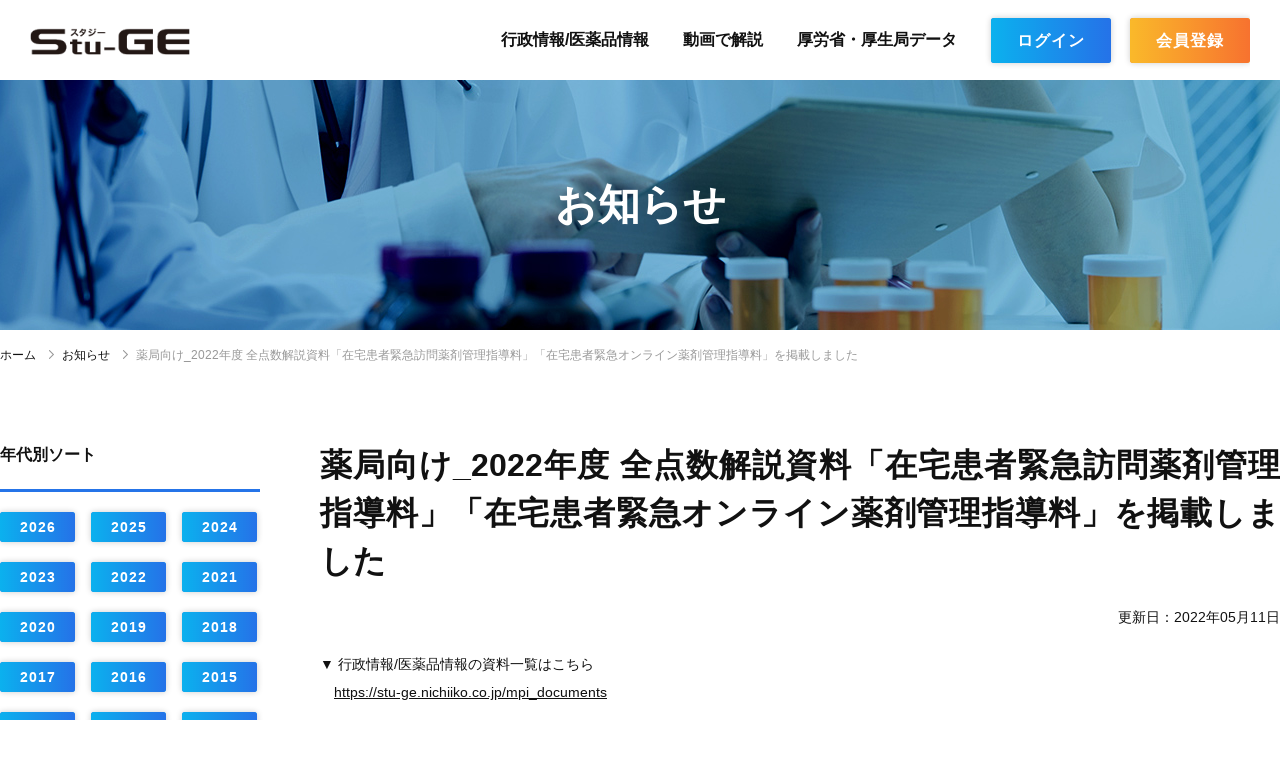

--- FILE ---
content_type: text/html; charset=utf-8
request_url: https://stu-ge.nichiiko.co.jp/information/779
body_size: 5440
content:
<!DOCTYPE html>
<html>
  <head>
    <title>薬局向け_2022年度 全点数解説資料「在宅患者緊急訪問薬剤管理指導料」「在宅患者緊急オンライン薬剤管理指導料」を掲載しました｜お知らせ｜Stu-GE - 日医工</title>
<meta name="keyword" content="お知らせ,Stu-GE,日医工,薬局向け_2022年度 全点数解説資料「在宅患者緊急訪問薬剤管理指導料」「在宅患者緊急オンライン薬剤管理指導料」を掲載しました">
<meta name="description" content="薬局向け_2022年度 全点数解説資料「在宅患者緊急訪問薬剤管理指導料」「在宅患者緊急オンライン薬剤管理指導料」を掲載しましたに関する日医工Stu-GEからのお知らせ">
<meta name="twitter:card" content="summary">
<meta property="og:url" content="https://stu-ge.nichiiko.co.jp/information/779>">
<meta property="og:title" content="薬局向け_2022年度 全点数解説資料「在宅患者緊急訪問薬剤管理指導料」「在宅患者緊急オンライン薬剤管理指導料」を掲載しました｜お知らせ｜Stu-GE - 日医工>">
<meta property="og:description" content="薬局向け_2022年度 全点数解説資料「在宅患者緊急訪問薬剤管理指導料」「在宅患者緊急オンライン薬剤管理指導料」を掲載しましたに関する日医工Stu-GEからのお知らせ">
<meta property="og:image" content="https://stu-ge.nichiiko.co.jp/ogp_img_01.png">

    <meta name="csrf-param" content="authenticity_token" />
<meta name="csrf-token" content="xxT9Z59R3EoyHNSZwL5NR9BIQpEURLeXerGj-nqmjE_xQ21uQm-UydP-DPSi8IiM5n8zqti2uvb2UiRDYwsZSA" />
    
    <link rel="stylesheet" href="/bundles/style/application-7ac58d419a457d612dbf.css" />
    
    <!-- Google Tag Manager -->
<script>(function(w,d,s,l,i){w[l]=w[l]||[];w[l].push({'gtm.start':
new Date().getTime(),event:'gtm.js'});var f=d.getElementsByTagName(s)[0],
j=d.createElement(s),dl=l!='dataLayer'?'&l='+l:'';j.async=true;j.src=
'https://www.googletagmanager.com/gtm.js?id='+i+dl;f.parentNode.insertBefore(j,f);
})(window,document,'script','dataLayer','GTM-WRD8ZLJ');</script>
<!-- End Google Tag Manager -->

    <script src="/bundles/js/vendor-37ff93909bd237e10c60.js" defer="defer"></script>
    <script src="/bundles/js/home/application-c4e8f8d6c7fd198f6a0b.js" defer="defer"></script>
    
    <meta name="viewport" content="width=device-width,initial-scale=1">
  </head>

  <body>
    <!-- Google Tag Manager (noscript) -->
<noscript><iframe src="https://www.googletagmanager.com/ns.html?id=GTM-WRD8ZLJ"
height="0" width="0" style="display:none;visibility:hidden"></iframe></noscript>
<!-- End Google Tag Manager (noscript) -->


    <header class='header-container' id='header'>
<a class="header-logo" href="/"><img alt="Stu-Ge" src="/bundles/img/logo-75245e27f04d5027cf5f968c5db37411.png" />
</a><div class='header-sp-menu-container'>
<ul aria-hidden='true' class='header-sp-button-container'>
<li class='header-sp-button__listitem'>
<a class="header-sp-button--login" href="/sessions"><i class='header-sp-button__icon--login'>
<svg xmlns="http://www.w3.org/2000/svg" viewbox="0 0 10.5 18.656">
  <path id="svg.svg" class="cls-1" d="M3419.94,141.828a1.164,1.164,0,0,1-.84-0.35,1.19,1.19,0,0,1,0-1.691l7.27-7.289-7.27-7.289a1.188,1.188,0,0,1,0-1.689,1.164,1.164,0,0,1,.84-0.35,1.2,1.2,0,0,1,.85.35l8.11,8.134a1.2,1.2,0,0,1,0,1.69l-8.11,8.134A1.2,1.2,0,0,1,3419.94,141.828Z" transform="translate(-3418.75 -123.156)"></path>
</svg>

</i>
ログイン
</a></li>
<li class='header-sp-button__listitem'>
<a class="header-sp-button--newmember" href="/registrations/index"><i class='header-sp-button__icon--new-member'>
<svg xmlns="http://www.w3.org/2000/svg" viewbox="0 0 10.5 18.656">
  <path id="svg.svg" class="cls-1" d="M3419.94,141.828a1.164,1.164,0,0,1-.84-0.35,1.19,1.19,0,0,1,0-1.691l7.27-7.289-7.27-7.289a1.188,1.188,0,0,1,0-1.689,1.164,1.164,0,0,1,.84-0.35,1.2,1.2,0,0,1,.85.35l8.11,8.134a1.2,1.2,0,0,1,0,1.69l-8.11,8.134A1.2,1.2,0,0,1,3419.94,141.828Z" transform="translate(-3418.75 -123.156)"></path>
</svg>

</i>
会員登録
</a></li>
</ul>
<div class='header-hamburger-menu header-hamburger-menu--open' id='js-menu-button'>
<span></span>
<span></span>
<span></span>
</div>
</div>
<ul class='header-menu-container' id='js-menu-contents'>
<li class='header-global-navi'>
<a href="/mpi_documents">行政情報/医薬品情報</a>
</li>
<li class='header-global-navi'>
<a href="/movies">動画で解説</a>
</li>
<li class='header-global-navi'>
<a href="/areas">厚労省・厚生局データ</a>
</li>
<li class='header-global-navi__button--left'>
<a class="button--blue" href="/sessions"><span>ログイン</span>
</a></li>
<li class='header-global-navi__button--right'>
<a class="button--orange" href="/registrations/index"><span>会員登録</span>
</a></li>
</ul>
</header>


    

    <div class='information-main-visual'>
<h1 class='heading--second-level'>お知らせ</h1>
</div>
<ol class='pankuzu'>
<li class='pankuzu__list'>
<a href="/">ホーム</a>
<i class='pankuzu__list-icon'>
<svg xmlns="http://www.w3.org/2000/svg" viewbox="0 0 10.5 18.656">
  <path id="svg.svg" class="cls-1" d="M3419.94,141.828a1.164,1.164,0,0,1-.84-0.35,1.19,1.19,0,0,1,0-1.691l7.27-7.289-7.27-7.289a1.188,1.188,0,0,1,0-1.689,1.164,1.164,0,0,1,.84-0.35,1.2,1.2,0,0,1,.85.35l8.11,8.134a1.2,1.2,0,0,1,0,1.69l-8.11,8.134A1.2,1.2,0,0,1,3419.94,141.828Z" transform="translate(-3418.75 -123.156)"></path>
</svg>

</i>
</li>
<li class='pankuzu__list'>
<a href="/information">お知らせ</a>
<i class='pankuzu__list-icon'>
<svg xmlns="http://www.w3.org/2000/svg" viewbox="0 0 10.5 18.656">
  <path id="svg.svg" class="cls-1" d="M3419.94,141.828a1.164,1.164,0,0,1-.84-0.35,1.19,1.19,0,0,1,0-1.691l7.27-7.289-7.27-7.289a1.188,1.188,0,0,1,0-1.689,1.164,1.164,0,0,1,.84-0.35,1.2,1.2,0,0,1,.85.35l8.11,8.134a1.2,1.2,0,0,1,0,1.69l-8.11,8.134A1.2,1.2,0,0,1,3419.94,141.828Z" transform="translate(-3418.75 -123.156)"></path>
</svg>

</i>
</li>
<li class='pankuzu__list'>
薬局向け_2022年度 全点数解説資料「在宅患者緊急訪問薬剤管理指導料」「在宅患者緊急オンライン薬剤管理指導料」を掲載しました
</li>
</ol>
<div class='main-pc_two_column-container'>
<main class='information-container main-pc_column-container'>
<h2 class='information-title'>薬局向け_2022年度 全点数解説資料「在宅患者緊急訪問薬剤管理指導料」「在宅患者緊急オンライン薬剤管理指導料」を掲載しました</h2>
<span class='information-date'>更新日：2022年05月11日</span>
<div class='information-text'><p>
▼ 行政情報/医薬品情報の資料一覧はこちら
<br />　<a href="/mpi_documents">https://stu-ge.nichiiko.co.jp/mpi_documents</a><br>
<br />▼ 動画で解説を見る
<br />　<a href="/movies">https://stu-ge.nichiiko.co.jp/movies</a><br>
<br />▼ スライドを見る
<br />　<a target="_blank" rel="noopener" href="/mpi_documents/1037">https://stu-ge.nichiiko.co.jp/mpi_documents/1037</a>
<br />　※改訂版の資料が掲載されている場合、上記URLをクリックすると資料一覧へ遷移します。資料一覧から最新のスライドをご参照ください。<br><br></p>

<p>●2022年度「調剤報酬・全点数解説資料」
<br />3月31日に発出された「疑義解釈」を踏まえて、「調剤報酬・全点数解説」資料を改定しました。
<br />告示・通知では示されていなかった疑義解釈や一部改正された薬機法に準じて、資料を追記しています。
<br />解説動画も掲載しておりますので、各項目のご確認にご利用ください。
<br />今後もStu-GEサイトでは、随時診療報酬・調剤報酬改定に関連する資料を掲載して参ります。
<br />本資料が皆さまのお役に立てましたら幸いです。
<br /><br>
<br />▼ヤクメド「調剤報酬改定シリーズ」実施のお知らせ
<br />日医工MPSでは、薬剤師専用サイト『ヤクメド』のコミュニティ内において
<br />「調剤報酬解説シリーズ」企画を実施しております。
<br />日医工MPSからは診療報酬・調剤報酬の各点数の解説を、
<br />ヤクメド会員の皆様からは現場の知見やノウハウを、それぞれ質問・回答で共有いただく企画です。
<br />　
<br />解説例：地域支援体制加算（加算２~加算４）の施設基準の実績算出方法について
<br /><a target="_blank" rel="noopener" href="https://yakumed.jp/redirect_external_sites/415">https://yakumed.jp/redirect_external_sites/415</a>
<br />　
<br />薬剤師の皆様と診療報酬・調剤報酬について、お互い質問・共有しながら理解を深めていければと思いますので、
<br />この機会に是非ヤクメドにご登録いただき、皆さまの業務にお役立ていただけますと幸いです。
<br />　
<br />------------------------------------------------------------------
<br />「ヤクメド」について
<br />------------------------------------------------------------------
<br />ヤクメドは、完全無料の薬剤師専用のコミュニティサイトです。
<br />薬剤師の実体験による調剤エピソードを多数掲載中。
<br />medパス会員の方は、medパスIDでヤクメドにログインをいただければ、
<br />すぐにヤクメドにご登録いただけます。
<br />　
<br />▼ ヤクメド会員登録（無料）はこちらから
<br />　<a target="_blank" rel="noopener" href="https://yakumed.jp/redirect_external_sites/416">https://yakumed.jp/redirect_external_sites/416</a>
<br />　
<br />※ヤクメドのご利用には、医療従事者の共通IDである「medパス」へのご登録と薬剤師資格認証後、ヤクメドへのログインが必要となります。
<br />　Stu-GEにも「medパス」でログインが可能ですので、この機会に是非ご登録ください。
</p></div>
<div class='button-container--main'>
<a class="button--blue" href="/information"><span>一覧に戻る</span>
</a></div>
</main>
<div class='sidemenu__container'>
<div class='sidemenu__list-year-container'>
<div class='sidemenu__list-main-category'>年代別ソート</div>
<ul class='sidemenu__list-year'>
<li class='sidemenu__list-year-button'>
<a class="button--blue" href="/information?year=2026"><span>2026</span>
</a></li>
<li class='sidemenu__list-year-button'>
<a class="button--blue" href="/information?year=2025"><span>2025</span>
</a></li>
<li class='sidemenu__list-year-button'>
<a class="button--blue" href="/information?year=2024"><span>2024</span>
</a></li>
<li class='sidemenu__list-year-button'>
<a class="button--blue" href="/information?year=2023"><span>2023</span>
</a></li>
<li class='sidemenu__list-year-button'>
<a class="button--blue" href="/information?year=2022"><span>2022</span>
</a></li>
<li class='sidemenu__list-year-button'>
<a class="button--blue" href="/information?year=2021"><span>2021</span>
</a></li>
<li class='sidemenu__list-year-button'>
<a class="button--blue" href="/information?year=2020"><span>2020</span>
</a></li>
<li class='sidemenu__list-year-button'>
<a class="button--blue" href="/information?year=2019"><span>2019</span>
</a></li>
<li class='sidemenu__list-year-button'>
<a class="button--blue" href="/information?year=2018"><span>2018</span>
</a></li>
<li class='sidemenu__list-year-button'>
<a class="button--blue" href="/information?year=2017"><span>2017</span>
</a></li>
<li class='sidemenu__list-year-button'>
<a class="button--blue" href="/information?year=2016"><span>2016</span>
</a></li>
<li class='sidemenu__list-year-button'>
<a class="button--blue" href="/information?year=2015"><span>2015</span>
</a></li>
<li class='sidemenu__list-year-button'>
<a class="button--blue" href="/information?year=2014"><span>2014</span>
</a></li>
<li class='sidemenu__list-year-button'>
<a class="button--blue" href="/information?year=2013"><span>2013</span>
</a></li>
<li class='sidemenu__list-year-button'>
<a class="button--blue" href="/information?year=2012"><span>2012</span>
</a></li>
<li class='sidemenu__list-year-button'>
<a class="button--blue" href="/information?year=2011"><span>2011</span>
</a></li>
<li class='sidemenu__list-year-button'>
<a class="button--blue" href="/information?year=2010"><span>2010</span>
</a></li>
<li class='sidemenu__list-year-button'>
<a class="button--blue" href="/information?year=2009"><span>2009</span>
</a></li>
<li class='sidemenu__list-year-button'>
<a class="button--blue" href="/information?year=2008"><span>2008</span>
</a></li>
</ul>
</div>
</div>

</div>


    <footer class="footer-container">
  <div class="footer-page-top-button-container">
    <a class="button--blue" href="#header">
      <i class="footer-page-top-button__icon">
        <svg xmlns="http://www.w3.org/2000/svg" viewbox="0 0 10.5 18.656">
  <path id="svg.svg" class="cls-1" d="M3419.94,141.828a1.164,1.164,0,0,1-.84-0.35,1.19,1.19,0,0,1,0-1.691l7.27-7.289-7.27-7.289a1.188,1.188,0,0,1,0-1.689,1.164,1.164,0,0,1,.84-0.35,1.2,1.2,0,0,1,.85.35l8.11,8.134a1.2,1.2,0,0,1,0,1.69l-8.11,8.134A1.2,1.2,0,0,1,3419.94,141.828Z" transform="translate(-3418.75 -123.156)"></path>
</svg>

      </i>
</a>  </div>

    <section class="footer-new-member-container">
      <h3 class="footer-new-member-title">会員募集中！</h3>
      <p class="footer-new-member-text">
        会員に登録いただくと、メルマガで最新情報を受け取ることができ、<br>
        さらに会員専用ページの閲覧が可能になります。
      </p>
      <div class="footer-new-member-button">
        <a class="button--orange" href="/registrations/index">
          <span>無料会員登録はこちら</span>
</a>      </div>
    </section>

  <nav>
    <div class="footer-related-links-container">
      <ul class="footer-related-links__list">
        <li class="footer-related-links__logo-area">
          <a target="_blank" rel="noopener" href="https://www.nichiiko.co.jp/">
            <img alt="日医工株式会社" src="/bundles/img/footer_logo03-39bf75333eb399f18aa49cbf91d77aae.png" />
</a>        </li>
        <li class="footer-related-links__logo-area">
          <a target="_blank" rel="noopener" href="https://yakumed.jp/">
            <img alt="ヤクメド" src="/bundles/img/footer_logo06-c3261cb6ef606125d1b444b0126643bd.png" />
</a>        </li>
        <li class="footer-related-links__logo-area">
          <a target="_blank" rel="noopener" href="https://kakari.medpeer.jp/?utm_source=nichiiko&amp;utm_medium=referral&amp;utm_campaign=corporate_site">
            <img alt="kakari" src="/bundles/img/footer_logo07-d38dc880a5efbe81a19230bbefbbf713.png" />
</a>        </li>
        <li class="footer-related-links__logo-area">
          <a target="_blank" rel="noopener" href="https://kakari-for-clinic.jp/?utm_source=nichiiko&amp;utm_medium=referral&amp;utm_campaign=corporate_site">
            <img alt="やくばと for Clinic" src="/bundles/img/footer_logo08-028b15f30c1a5fffd81ae317c8591189.svg" />
</a>        </li>
      </ul>
    </div>
    <div class='footer-navi-container'>
<ul class='footer-navi__list'>
<li class='js-accordion footer-navi'>
<a class="js-accordion-button footer-navi__link" href="/mpi_documents">行政情報/医薬品情報
<i class='footer-navi-accordion__icon'>
<svg xmlns="http://www.w3.org/2000/svg" viewbox="0 0 10.5 18.656">
  <path id="svg.svg" class="cls-1" d="M3419.94,141.828a1.164,1.164,0,0,1-.84-0.35,1.19,1.19,0,0,1,0-1.691l7.27-7.289-7.27-7.289a1.188,1.188,0,0,1,0-1.689,1.164,1.164,0,0,1,.84-0.35,1.2,1.2,0,0,1,.85.35l8.11,8.134a1.2,1.2,0,0,1,0,1.69l-8.11,8.134A1.2,1.2,0,0,1,3419.94,141.828Z" transform="translate(-3418.75 -123.156)"></path>
</svg>

</i>
</a><ul class='js-accordion-contents footer-sub-navi-container'>
<li class='footer-sub-navi'>
<a href="/mpi_documents/mpi_categories/1">診療報酬改定薬価改正</a>
</li>
<li class='footer-sub-navi'>
<a href="/mpi_documents/mpi_categories/2">DPC/PDPS関連</a>
</li>
<li class='footer-sub-navi'>
<a href="/mpi_documents/mpi_categories/3">Stu-GEレポート</a>
</li>
<li class='footer-sub-navi'>
<a href="/mpi_documents/mpi_categories/4">ジェネリック</a>
</li>
<li class='footer-sub-navi'>
<a href="/mpi_documents/mpi_categories/5">その他行政情報等</a>
</li>

</ul>
</li>
<li class='footer-navi'>
<a class="footer-navi__link" href="/movies">動画で解説
<i class='footer-navi__icon'>
<svg xmlns="http://www.w3.org/2000/svg" viewbox="0 0 10.5 18.656">
  <path id="svg.svg" class="cls-1" d="M3419.94,141.828a1.164,1.164,0,0,1-.84-0.35,1.19,1.19,0,0,1,0-1.691l7.27-7.289-7.27-7.289a1.188,1.188,0,0,1,0-1.689,1.164,1.164,0,0,1,.84-0.35,1.2,1.2,0,0,1,.85.35l8.11,8.134a1.2,1.2,0,0,1,0,1.69l-8.11,8.134A1.2,1.2,0,0,1,3419.94,141.828Z" transform="translate(-3418.75 -123.156)"></path>
</svg>

</i>
</a></li>
<li class='js-accordion footer-navi'>
<a class="js-accordion-button footer-navi__link" href="/areas">厚労省・厚生局データ
<i class='footer-navi-accordion__icon'>
<svg xmlns="http://www.w3.org/2000/svg" viewbox="0 0 10.5 18.656">
  <path id="svg.svg" class="cls-1" d="M3419.94,141.828a1.164,1.164,0,0,1-.84-0.35,1.19,1.19,0,0,1,0-1.691l7.27-7.289-7.27-7.289a1.188,1.188,0,0,1,0-1.689,1.164,1.164,0,0,1,.84-0.35,1.2,1.2,0,0,1,.85.35l8.11,8.134a1.2,1.2,0,0,1,0,1.69l-8.11,8.134A1.2,1.2,0,0,1,3419.94,141.828Z" transform="translate(-3418.75 -123.156)"></path>
</svg>

</i>
</a><ul class='js-accordion-contents footer-sub-navi-container'>
<li class='footer-sub-navi'>
<a href="/areas/area_categories/1">DPCデータ</a>
</li>
<li class='footer-sub-navi'>
<a href="/areas/area_categories/2">厚生局開示資料</a>
</li>
<li class='footer-sub-navi'>
<a href="/areas/area_categories/3">2024年度新設項目届出状況</a>
</li>

</ul>
</li>
<li class='footer-navi'>
<a class="footer-navi__link" href="/user/profile">マイページ
<i class='footer-navi__icon'>
<svg xmlns="http://www.w3.org/2000/svg" viewbox="0 0 10.5 18.656">
  <path id="svg.svg" class="cls-1" d="M3419.94,141.828a1.164,1.164,0,0,1-.84-0.35,1.19,1.19,0,0,1,0-1.691l7.27-7.289-7.27-7.289a1.188,1.188,0,0,1,0-1.689,1.164,1.164,0,0,1,.84-0.35,1.2,1.2,0,0,1,.85.35l8.11,8.134a1.2,1.2,0,0,1,0,1.69l-8.11,8.134A1.2,1.2,0,0,1,3419.94,141.828Z" transform="translate(-3418.75 -123.156)"></path>
</svg>

</i>
</a></li>
<li class='footer-navi'>
<a class="footer-navi__link" href="/registrations/index">会員登録のご案内
<i class='footer-navi__icon'>
<svg xmlns="http://www.w3.org/2000/svg" viewbox="0 0 10.5 18.656">
  <path id="svg.svg" class="cls-1" d="M3419.94,141.828a1.164,1.164,0,0,1-.84-0.35,1.19,1.19,0,0,1,0-1.691l7.27-7.289-7.27-7.289a1.188,1.188,0,0,1,0-1.689,1.164,1.164,0,0,1,.84-0.35,1.2,1.2,0,0,1,.85.35l8.11,8.134a1.2,1.2,0,0,1,0,1.69l-8.11,8.134A1.2,1.2,0,0,1,3419.94,141.828Z" transform="translate(-3418.75 -123.156)"></path>
</svg>

</i>
</a></li>
<li class='footer-navi'>
<a class="footer-navi__link" href="/information">お知らせ一覧
<i class='footer-navi__icon'>
<svg xmlns="http://www.w3.org/2000/svg" viewbox="0 0 10.5 18.656">
  <path id="svg.svg" class="cls-1" d="M3419.94,141.828a1.164,1.164,0,0,1-.84-0.35,1.19,1.19,0,0,1,0-1.691l7.27-7.289-7.27-7.289a1.188,1.188,0,0,1,0-1.689,1.164,1.164,0,0,1,.84-0.35,1.2,1.2,0,0,1,.85.35l8.11,8.134a1.2,1.2,0,0,1,0,1.69l-8.11,8.134A1.2,1.2,0,0,1,3419.94,141.828Z" transform="translate(-3418.75 -123.156)"></path>
</svg>

</i>
</a></li>
</ul>
</div>

  </nav>

  <div class="footer-policy-container">
    <ul class="footer-policy-list">
      <li class="footer-policy-navi">
        <a href="/faqs">よくある質問</a>
      </li>
      <li class="footer-policy-navi">
        <a href="/inquiries">お問い合わせ</a>
      </li>
      <li class="footer-policy-navi">
        <a target="_blank" rel="noopener" href="https://www.nichiiko.co.jp/policy/">個人情報保護方針</a>
    </ul>
    <div class="footer-logo-container">
      <a href="/">
        <img alt="Stu-Ge" src="/bundles/img/logo-75245e27f04d5027cf5f968c5db37411.png" />
        <p class="footer-logo-copy">
          医療従事者のためにわかりやすく正確な<br>
          ジェネリック医薬品と行政情報を。
        </p>
</a>    </div>

    <p class="footer-copyright">
      Copyright 2013-2026 Nichi-Iko Pharmaceutical Co., Ltd. All Rights Reserved.
    </p>
  </div>
</footer>

  </body>
</html>


--- FILE ---
content_type: text/javascript
request_url: https://stu-ge.nichiiko.co.jp/bundles/js/home/application-c4e8f8d6c7fd198f6a0b.js
body_size: 3246
content:
!function(){"use strict";var t,e={5699:function(t,e,n){n(6099),n(3500),n(3418),n(3792),n(3362),n(7764),n(2953);var o,i=n(2776),r="is-menu-open",a=function(){function t(t){this.isAnimation=!1,this.$body=document.getElementsByTagName("body")[0],this.$button=t.$button,this.$contents=t.$contents,this.addEvent()}return Object.defineProperty(t.prototype,"isOpen",{get:function(){return this.$body.classList.contains(r)},enumerable:!1,configurable:!0}),Object.defineProperty(t.prototype,"isPcView",{get:function(){return window.matchMedia("(min-width: 767px)").matches},enumerable:!1,configurable:!0}),t.prototype.addEvent=function(){this.$button.addEventListener("click",this.onClickButton.bind(this)),window.addEventListener("resize",this.onResize.bind(this))},t.prototype.onClickButton=function(){if(!this.isAnimation){var t={y:window.scrollY||window.pageYOffset};(0,i.A)({targets:t,y:0,duration:350,easing:"easeInOutCubic",update:function(){window.scrollTo(0,t.y)}}),this.isOpen?this.close():this.open()}},t.prototype.onResize=function(){this.isPcView&&this.initStyle()},t.prototype.initStyle=function(){var t=this.$contents.querySelectorAll("li");this.$body.classList.remove(r),this.$contents.style.display="",this.$contents.style.opacity="",this.$contents.style.transform="",Array.from(t).forEach(function(t){t.style.opacity="",t.style.transform=""})},t.prototype.open=function(){var t=this,e=this.$contents.querySelectorAll("li");this.isAnimation=!0,this.$body.classList.add(r),Promise.all([(0,i.A)({targets:this.$contents,opacity:[0,1],duration:1e3,easing:"easeOutQuart",begin:function(){Array.from(e).forEach(function(t){t instanceof HTMLElement&&(t.style.opacity="0")}),t.$contents.style.display="block"}}).finished,(0,i.A)({delay:function(){for(var t=[],e=0;e<arguments.length;e++)t[e]=arguments[e];return 200*t[1]+100},targets:e,opacity:[0,1],translateY:[-20,0],easing:"easeOutQuart"}).finished]).then(function(){t.isAnimation=!1})},t.prototype.close=function(){var t=this,e=this.$contents.querySelectorAll("li");this.isAnimation=!0,this.$body.classList.remove(r),(0,i.A)({targets:this.$contents,opacity:[1,0],translateY:["0%","-100%"],duration:1e3,easing:"easeOutQuart",complete:function(){t.$contents.style.display="",t.$contents.style.opacity="",t.$contents.style.transform="",Array.from(e).forEach(function(t){t.style.opacity="",t.style.transform=""}),t.isAnimation=!1}})},t}(),s=a,c=(n(7495),function(){function t(t){this.$anchorList=t.$anchorList,this.addEvent()}return t.prototype.addEvent=function(){var t=this;Array.from(this.$anchorList).forEach(function(e){e.addEventListener("click",{handleEvent:function(e){var n=e.currentTarget;if(n instanceof HTMLElement){var o=n.getAttribute("href");if(o&&/^#.+/.test(o)){var i=document.querySelector(o);i&&(e.preventDefault(),t.to(i.offsetTop))}}}})})},t.prototype.to=function(t){var e={y:window.scrollY||window.pageYOffset};(0,i.A)({targets:e,y:t,duration:350,easing:"easeInOutCubic",update:function(){window.scrollTo(0,e.y)}})},t}());!function(t){t.Open="open",t.Close="close"}(o||(o={}));var l="js-accordion-button",u="js-accordion-contents",d="is-open",h=function(){function t(t){this.store=[],this.$targetList=t.$targetList,this.addEvent()}return Object.defineProperty(t.prototype,"isPcView",{get:function(){return window.matchMedia("(min-width: 767px)").matches},enumerable:!1,configurable:!0}),t.prototype.addEvent=function(){var t=this;Array.from(this.$targetList).forEach(function(e){var n=e.querySelector(".".concat(l)),o=e.querySelector(".".concat(u));n&&o&&t.create({$button:n,$contents:o})}),window.addEventListener("resize",this.onResize.bind(this))},t.prototype.onResize=function(){var t=this;this.isPcView&&this.store.forEach(function(e){t.close(e)})},t.prototype.create=function(t){var e=this,n=t.$button,i=t.$contents;this.store.push({$button:n,$contents:i}),n.dataset.accordionOpen=o.Close,n.addEventListener("click",{handleEvent:function(t){if(!1===e.isPcView){t.preventDefault();var r=t.currentTarget;r instanceof HTMLElement&&(r.dataset.accordionOpen===o.Close?e.open({$button:n,$contents:i}):e.close({$button:n,$contents:i}))}}})},t.prototype.open=function(t){var e=t.$button,n=t.$contents;e.dataset.accordionOpen=o.Open,e.classList.add(d),n.classList.add(d)},t.prototype.close=function(t){var e=t.$button,n=t.$contents;e.dataset.accordionOpen=o.Close,e.classList.remove(d),n.classList.remove(d)},t}(),p=(n(4423),n(9432),n(6034),n(1699),function(){function t(t){this.youtubeIframeMap={},this.$modalContainer=t.$modalContainer,this.$playerContainer=t.$playerContainer,this.$closeButton=t.$closeButton,this.$overlay=t.$overlay,this.addEvent()}return t.prototype.addEvent=function(){var t=this;document.body.addEventListener("click",{handleEvent:function(e){var n=e.target,o=t.getParentsYouTubeId(n);o&&(e.preventDefault(),!1===Object.keys(t.youtubeIframeMap).includes(o)&&t.add(o),t.open(o))}}),this.$closeButton.addEventListener("click",this.onClickCloseButton.bind(this)),this.$modalContainer.addEventListener("click",this.onClickModalContainer.bind(this)),this.$overlay.addEventListener("click",this.onClickOverlay.bind(this))},t.prototype.getParentsYouTubeId=function(t){var e=t.dataset.youtubeId,n=t.parentNode;if(void 0===e)for(;n instanceof HTMLElement&&void 0===e;)e=n.dataset.youtubeId,n=n.parentNode;return e},t.prototype.getYouTubeIframe=function(t){var e=document.createElement("iframe");return e.src="//www.youtube.com/embed/".concat(t,"?rel=0&modestbranding=1&enablejsapi=1"),e.setAttribute("allowfullscreen","true"),e},t.prototype.onClickCloseButton=function(t){t.preventDefault(),this.close()},t.prototype.onClickModalContainer=function(t){t.stopPropagation()},t.prototype.onClickOverlay=function(){this.close()},t.prototype.add=function(t){if(!Object.keys(this.youtubeIframeMap).includes(t)){var e=this.getYouTubeIframe(t);this.youtubeIframeMap[t]=e,this.$playerContainer.appendChild(e)}},t.prototype.delete=function(t){var e;null===(e=this.youtubeIframeMap[t].parentNode)||void 0===e||e.removeChild(this.youtubeIframeMap[t]),delete this.youtubeIframeMap[t]},t.prototype.open=function(t){var e=this;Object.values(this.youtubeIframeMap).forEach(function(t){return t.style.display="none"}),this.youtubeIframeMap[t].style.display="block",(0,i.A)({targets:this.$overlay,opacity:[0,1],duration:350,easing:"easeInOutCubic",begin:function(){e.$overlay.style.display="block"}}),(0,i.A)({targets:this.$modalContainer,marginTop:["10%","0%"],duration:500,easing:"easeInOutCubic",complete:function(){e.$modalContainer.style.marginTop=""}})},t.prototype.close=function(){var t=this;(0,i.A)({targets:this.$overlay,opacity:0,duration:350,easing:"easeInOutCubic",begin:function(){Object.values(t.youtubeIframeMap).forEach(function(t){var e;null===(e=t.contentWindow)||void 0===e||e.postMessage(JSON.stringify({event:"command",func:"stopVideo",args:[]}),"*")})},complete:function(){t.$overlay.style.display=""}})},t}()),f=function(){function t(t){this.$target=t.$target,this.flash()}return t.prototype.flash=function(){var t=this;(0,i.A)({targets:this.$target,opacity:[{value:0,duration:0},{value:1,duration:700},{value:1,duration:5e3},{value:0,duration:700}],easing:"easeInOutCubic",begin:function(){t.$target.style.opacity="0",t.$target.style.display="block"},complete:function(){t.$target.style.opacity="",t.$target.style.display=""}})},t}(),y=function(){function t(t){this.$select=t.$select,this.$targets=t.$targets,this.toggle(),this.addEvent()}return t.prototype.addEvent=function(){this.$select.addEventListener("change",this.toggle.bind(this))},t.prototype.toggle=function(){var t=this.$select.value;this.$targets.forEach(function(e){var n=e.dataset.show;n&&n.split(",").forEach(function(n){e.style.display=t!==n?"none":""})})},t}(),v=(n(5440),function(){function t(t){this.$select=t.$select,this.$target=t.$target,this.replace(),this.addEvent()}return t.prototype.addEvent=function(){this.$select.addEventListener("change",this.replace.bind(this))},t.prototype.replace=function(){var t=this.$select.selectedOptions[0].dataset.placeholder;this.$target.placeholder=t||""},t}()),g=n(481);n.n(g)().start();var m=function(){function t(){this.menu=null,this.anchorScroll=null,this.footerAccordion=null,this.youTubeModalManager=null,this.loginFlashText=null,this.toggleSelect=null,this.replacePlaceholder=null,this.initMenu(),this.initAnchorScroll(),this.initFooterAccordion(),this.initYouTubeModalManager(),this.initLoginFlashText(),this.initToggleSelect(),this.initReplacePlaceholder(),this.initRailsUjsLinks()}return t.prototype.initMenu=function(){var t=document.querySelector("#js-menu-button"),e=document.querySelector("#js-menu-contents");t&&e&&(this.menu=new s({$button:t,$contents:e}))},t.prototype.initAnchorScroll=function(){var t=document.querySelectorAll("a");0!==t.length&&(this.anchorScroll=new c({$anchorList:t}))},t.prototype.initFooterAccordion=function(){var t=document.querySelectorAll(".js-accordion");0!==t.length&&(this.footerAccordion=new h({$targetList:t}))},t.prototype.initYouTubeModalManager=function(){var t=document.querySelector(".js-modal-container"),e=document.querySelector(".js-modal-player-container"),n=document.querySelector(".js-modal-close-button"),o=document.querySelector(".js-modal-overlay");t&&e&&n&&o&&(this.youTubeModalManager=new p({$modalContainer:t,$playerContainer:e,$closeButton:n,$overlay:o}))},t.prototype.initLoginFlashText=function(){var t=document.querySelector(".js-login-flash-text");t&&(this.loginFlashText=new f({$target:t}))},t.prototype.initToggleSelect=function(){var t=document.querySelector('[data-ref*="toggle-select"]'),e=document.querySelectorAll('[data-ref="toggle-select-target"]');t&&0!==e.length&&(this.toggleSelect=new y({$select:t,$targets:e}))},t.prototype.initReplacePlaceholder=function(){var t=document.querySelector('[data-ref*="replace-placeholder"]'),e=document.querySelector('[data-ref="replace-placeholder-target"]');t&&e&&(this.replacePlaceholder=new v({$select:t,$target:e}))},t.prototype.initRailsUjsLinks=function(){document.querySelectorAll("a[data-remote=true],a[data-method=put],a[data-method=patch],a[data-method=post],a[data-method=delete]").forEach(function(t){t.addEventListener("click",function(t){t.preventDefault()})})},t}();window.addEventListener("DOMContentLoaded",function(){new m})}},n={};function o(t){var i=n[t];if(void 0!==i)return i.exports;var r=n[t]={exports:{}};return e[t].call(r.exports,r,r.exports,o),r.exports}o.m=e,t=[],o.O=function(e,n,i,r){if(!n){var a=1/0;for(u=0;u<t.length;u++){n=t[u][0],i=t[u][1],r=t[u][2];for(var s=!0,c=0;c<n.length;c++)(!1&r||a>=r)&&Object.keys(o.O).every(function(t){return o.O[t](n[c])})?n.splice(c--,1):(s=!1,r<a&&(a=r));if(s){t.splice(u--,1);var l=i();void 0!==l&&(e=l)}}return e}r=r||0;for(var u=t.length;u>0&&t[u-1][2]>r;u--)t[u]=t[u-1];t[u]=[n,i,r]},o.n=function(t){var e=t&&t.__esModule?function(){return t.default}:function(){return t};return o.d(e,{a:e}),e},o.d=function(t,e){for(var n in e)o.o(e,n)&&!o.o(t,n)&&Object.defineProperty(t,n,{enumerable:!0,get:e[n]})},o.g=function(){if("object"==typeof globalThis)return globalThis;try{return this||new Function("return this")()}catch(t){if("object"==typeof window)return window}}(),o.o=function(t,e){return Object.prototype.hasOwnProperty.call(t,e)},o.j=641,function(){var t={641:0};o.O.j=function(e){return 0===t[e]};var e=function(e,n){var i,r,a=n[0],s=n[1],c=n[2],l=0;if(a.some(function(e){return 0!==t[e]})){for(i in s)o.o(s,i)&&(o.m[i]=s[i]);if(c)var u=c(o)}for(e&&e(n);l<a.length;l++)r=a[l],o.o(t,r)&&t[r]&&t[r][0](),t[r]=0;return o.O(u)},n=self.webpackChunkstu_ge=self.webpackChunkstu_ge||[];n.forEach(e.bind(null,0)),n.push=e.bind(null,n.push.bind(n))}();var i=o.O(void 0,[121],function(){return o(5699)});i=o.O(i)}();

--- FILE ---
content_type: text/javascript
request_url: https://stu-ge.nichiiko.co.jp/bundles/js/vendor-37ff93909bd237e10c60.js
body_size: 42280
content:
(self.webpackChunkstu_ge=self.webpackChunkstu_ge||[]).push([[121],{34:function(e,t,n){"use strict";var r=n(4901);e.exports=function(e){return"object"==typeof e?null!==e:r(e)}},81:function(e,t,n){"use strict";var r=n(9565),o=n(9306),i=n(8551),a=n(6823),c=n(851),u=TypeError;e.exports=function(e,t){var n=arguments.length<2?c(e):t;if(o(n))return i(r(n,e));throw new u(a(e)+" is not iterable")}},235:function(e,t,n){"use strict";var r=n(9213).forEach,o=n(4598)("forEach");e.exports=o?[].forEach:function(e){return r(this,e,arguments.length>1?arguments[1]:void 0)}},280:function(e,t,n){"use strict";var r=n(6518),o=n(7751),i=n(6395),a=n(550),c=n(916).CONSTRUCTOR,u=n(3438),s=o("Promise"),l=i&&!c;r({target:"Promise",stat:!0,forced:i||c},{resolve:function(e){return u(l&&this===s?a:this,e)}})},283:function(e,t,n){"use strict";var r=n(9504),o=n(9039),i=n(4901),a=n(9297),c=n(3724),u=n(350).CONFIGURABLE,s=n(3706),l=n(1181),f=l.enforce,d=l.get,p=String,m=Object.defineProperty,h=r("".slice),v=r("".replace),g=r([].join),y=c&&!o(function(){return 8!==m(function(){},"length",{value:8}).length}),b=String(String).split("String"),w=e.exports=function(e,t,n){"Symbol("===h(p(t),0,7)&&(t="["+v(p(t),/^Symbol\(([^)]*)\).*$/,"$1")+"]"),n&&n.getter&&(t="get "+t),n&&n.setter&&(t="set "+t),(!a(e,"name")||u&&e.name!==t)&&(c?m(e,"name",{value:t,configurable:!0}):e.name=t),y&&n&&a(n,"arity")&&e.length!==n.arity&&m(e,"length",{value:n.arity});try{n&&a(n,"constructor")&&n.constructor?c&&m(e,"prototype",{writable:!1}):e.prototype&&(e.prototype=void 0)}catch(e){}var r=f(e);return a(r,"source")||(r.source=g(b,"string"==typeof t?t:"")),e};Function.prototype.toString=w(function(){return i(this)&&d(this).source||s(this)},"toString")},350:function(e,t,n){"use strict";var r=n(3724),o=n(9297),i=Function.prototype,a=r&&Object.getOwnPropertyDescriptor,c=o(i,"name"),u=c&&"something"===function(){}.name,s=c&&(!r||r&&a(i,"name").configurable);e.exports={EXISTS:c,PROPER:u,CONFIGURABLE:s}},397:function(e,t,n){"use strict";var r=n(7751);e.exports=r("document","documentElement")},421:function(e){"use strict";e.exports={}},436:function(e,t,n){"use strict";var r,o,i,a,c=n(6518),u=n(6395),s=n(6193),l=n(4576),f=n(9167),d=n(9565),p=n(6840),m=n(2967),h=n(687),v=n(7633),g=n(9306),y=n(4901),b=n(34),w=n(679),x=n(2293),D=n(9225).set,C=n(1955),M=n(3138),E=n(1103),S=n(8265),k=n(1181),O=n(550),T=n(916),j=n(6043),A="Promise",I=T.CONSTRUCTOR,P=T.REJECTION_EVENT,_=T.SUBCLASSING,N=k.getterFor(A),F=k.set,L=O&&O.prototype,R=O,H=L,Y=l.TypeError,B=l.document,W=l.process,q=j.f,U=q,$=!!(B&&B.createEvent&&l.dispatchEvent),G="unhandledrejection",V=function(e){var t;return!(!b(e)||!y(t=e.then))&&t},K=function(e,t){var n,r,o,i=t.value,a=1===t.state,c=a?e.ok:e.fail,u=e.resolve,s=e.reject,l=e.domain;try{c?(a||(2===t.rejection&&Z(t),t.rejection=1),!0===c?n=i:(l&&l.enter(),n=c(i),l&&(l.exit(),o=!0)),n===e.promise?s(new Y("Promise-chain cycle")):(r=V(n))?d(r,n,u,s):u(n)):s(i)}catch(e){l&&!o&&l.exit(),s(e)}},J=function(e,t){e.notified||(e.notified=!0,C(function(){for(var n,r=e.reactions;n=r.get();)K(n,e);e.notified=!1,t&&!e.rejection&&X(e)}))},z=function(e,t,n){var r,o;$?((r=B.createEvent("Event")).promise=t,r.reason=n,r.initEvent(e,!1,!0),l.dispatchEvent(r)):r={promise:t,reason:n},!P&&(o=l["on"+e])?o(r):e===G&&M("Unhandled promise rejection",n)},X=function(e){d(D,l,function(){var t,n=e.facade,r=e.value;if(Q(e)&&(t=E(function(){s?W.emit("unhandledRejection",r,n):z(G,n,r)}),e.rejection=s||Q(e)?2:1,t.error))throw t.value})},Q=function(e){return 1!==e.rejection&&!e.parent},Z=function(e){d(D,l,function(){var t=e.facade;s?W.emit("rejectionHandled",t):z("rejectionhandled",t,e.value)})},ee=function(e,t,n){return function(r){e(t,r,n)}},te=function(e,t,n){e.done||(e.done=!0,n&&(e=n),e.value=t,e.state=2,J(e,!0))},ne=function(e,t,n){if(!e.done){e.done=!0,n&&(e=n);try{if(e.facade===t)throw new Y("Promise can't be resolved itself");var r=V(t);r?C(function(){var n={done:!1};try{d(r,t,ee(ne,n,e),ee(te,n,e))}catch(t){te(n,t,e)}}):(e.value=t,e.state=1,J(e,!1))}catch(t){te({done:!1},t,e)}}};if(I&&(H=(R=function(e){w(this,H),g(e),d(r,this);var t=N(this);try{e(ee(ne,t),ee(te,t))}catch(e){te(t,e)}}).prototype,(r=function(e){F(this,{type:A,done:!1,notified:!1,parent:!1,reactions:new S,rejection:!1,state:0,value:null})}).prototype=p(H,"then",function(e,t){var n=N(this),r=q(x(this,R));return n.parent=!0,r.ok=!y(e)||e,r.fail=y(t)&&t,r.domain=s?W.domain:void 0,0===n.state?n.reactions.add(r):C(function(){K(r,n)}),r.promise}),o=function(){var e=new r,t=N(e);this.promise=e,this.resolve=ee(ne,t),this.reject=ee(te,t)},j.f=q=function(e){return e===R||e===i?new o(e):U(e)},!u&&y(O)&&L!==Object.prototype)){a=L.then,_||p(L,"then",function(e,t){var n=this;return new R(function(e,t){d(a,n,e,t)}).then(e,t)},{unsafe:!0});try{delete L.constructor}catch(e){}m&&m(L,H)}c({global:!0,constructor:!0,wrap:!0,forced:I},{Promise:R}),i=f.Promise,h(R,A,!1,!0),v(A)},481:function(e,t,n){var r,o;(function(){(function(){(function(){this.Rails={linkClickSelector:"a[data-confirm], a[data-method], a[data-remote]:not([disabled]), a[data-disable-with], a[data-disable]",buttonClickSelector:{selector:"button[data-remote]:not([form]), button[data-confirm]:not([form])",exclude:"form button"},inputChangeSelector:"select[data-remote], input[data-remote], textarea[data-remote]",formSubmitSelector:"form",formInputClickSelector:"form input[type=submit], form input[type=image], form button[type=submit], form button:not([type]), input[type=submit][form], input[type=image][form], button[type=submit][form], button[form]:not([type])",formDisableSelector:"input[data-disable-with]:enabled, button[data-disable-with]:enabled, textarea[data-disable-with]:enabled, input[data-disable]:enabled, button[data-disable]:enabled, textarea[data-disable]:enabled",formEnableSelector:"input[data-disable-with]:disabled, button[data-disable-with]:disabled, textarea[data-disable-with]:disabled, input[data-disable]:disabled, button[data-disable]:disabled, textarea[data-disable]:disabled",fileInputSelector:"input[name][type=file]:not([disabled])",linkDisableSelector:"a[data-disable-with], a[data-disable]",buttonDisableSelector:"button[data-remote][data-disable-with], button[data-remote][data-disable]"}}).call(this)}).call(this);var i=this.Rails;(function(){(function(){var e;e=null,i.loadCSPNonce=function(){var t;return e=null!=(t=document.querySelector("meta[name=csp-nonce]"))?t.content:void 0},i.cspNonce=function(){return null!=e?e:i.loadCSPNonce()}}).call(this),function(){var e,t;t=Element.prototype.matches||Element.prototype.matchesSelector||Element.prototype.mozMatchesSelector||Element.prototype.msMatchesSelector||Element.prototype.oMatchesSelector||Element.prototype.webkitMatchesSelector,i.matches=function(e,n){return null!=n.exclude?t.call(e,n.selector)&&!t.call(e,n.exclude):t.call(e,n)},e="_ujsData",i.getData=function(t,n){var r;return null!=(r=t[e])?r[n]:void 0},i.setData=function(t,n,r){return null==t[e]&&(t[e]={}),t[e][n]=r},i.$=function(e){return Array.prototype.slice.call(document.querySelectorAll(e))}}.call(this),function(){var e,t,n;e=i.$,n=i.csrfToken=function(){var e;return(e=document.querySelector("meta[name=csrf-token]"))&&e.content},t=i.csrfParam=function(){var e;return(e=document.querySelector("meta[name=csrf-param]"))&&e.content},i.CSRFProtection=function(e){var t;if(null!=(t=n()))return e.setRequestHeader("X-CSRF-Token",t)},i.refreshCSRFTokens=function(){var r,o;if(o=n(),r=t(),null!=o&&null!=r)return e('form input[name="'+r+'"]').forEach(function(e){return e.value=o})}}.call(this),function(){var e,t,n,r;n=i.matches,"function"!=typeof(e=window.CustomEvent)&&((e=function(e,t){var n;return(n=document.createEvent("CustomEvent")).initCustomEvent(e,t.bubbles,t.cancelable,t.detail),n}).prototype=window.Event.prototype,r=e.prototype.preventDefault,e.prototype.preventDefault=function(){var e;return e=r.call(this),this.cancelable&&!this.defaultPrevented&&Object.defineProperty(this,"defaultPrevented",{get:function(){return!0}}),e}),t=i.fire=function(t,n,r){var o;return o=new e(n,{bubbles:!0,cancelable:!0,detail:r}),t.dispatchEvent(o),!o.defaultPrevented},i.stopEverything=function(e){return t(e.target,"ujs:everythingStopped"),e.preventDefault(),e.stopPropagation(),e.stopImmediatePropagation()},i.delegate=function(e,t,r,o){return e.addEventListener(r,function(e){var r;for(r=e.target;r instanceof Element&&!n(r,t);)r=r.parentNode;if(r instanceof Element&&!1===o.call(r,e))return e.preventDefault(),e.stopPropagation()})}}.call(this),function(){var e,t,n,r,o,a;r=i.cspNonce,t=i.CSRFProtection,i.fire,e={"*":"*/*",text:"text/plain",html:"text/html",xml:"application/xml, text/xml",json:"application/json, text/javascript",script:"text/javascript, application/javascript, application/ecmascript, application/x-ecmascript"},i.ajax=function(e){var t;return e=o(e),t=n(e,function(){var n,r;return r=a(null!=(n=t.response)?n:t.responseText,t.getResponseHeader("Content-Type")),2===Math.floor(t.status/100)?"function"==typeof e.success&&e.success(r,t.statusText,t):"function"==typeof e.error&&e.error(r,t.statusText,t),"function"==typeof e.complete?e.complete(t,t.statusText):void 0}),!(null!=e.beforeSend&&!e.beforeSend(t,e))&&(t.readyState===XMLHttpRequest.OPENED?t.send(e.data):void 0)},o=function(t){return t.url=t.url||location.href,t.type=t.type.toUpperCase(),"GET"===t.type&&t.data&&(t.url.indexOf("?")<0?t.url+="?"+t.data:t.url+="&"+t.data),null==e[t.dataType]&&(t.dataType="*"),t.accept=e[t.dataType],"*"!==t.dataType&&(t.accept+=", */*; q=0.01"),t},n=function(e,n){var r;return(r=new XMLHttpRequest).open(e.type,e.url,!0),r.setRequestHeader("Accept",e.accept),"string"==typeof e.data&&r.setRequestHeader("Content-Type","application/x-www-form-urlencoded; charset=UTF-8"),e.crossDomain||(r.setRequestHeader("X-Requested-With","XMLHttpRequest"),t(r)),r.withCredentials=!!e.withCredentials,r.onreadystatechange=function(){if(r.readyState===XMLHttpRequest.DONE)return n(r)},r},a=function(e,t){var n,o;if("string"==typeof e&&"string"==typeof t)if(t.match(/\bjson\b/))try{e=JSON.parse(e)}catch(e){}else if(t.match(/\b(?:java|ecma)script\b/))(o=document.createElement("script")).setAttribute("nonce",r()),o.text=e,document.head.appendChild(o).parentNode.removeChild(o);else if(t.match(/\b(xml|html|svg)\b/)){n=new DOMParser,t=t.replace(/;.+/,"");try{e=n.parseFromString(e,t)}catch(e){}}return e},i.href=function(e){return e.href},i.isCrossDomain=function(e){var t,n;(t=document.createElement("a")).href=location.href,n=document.createElement("a");try{return n.href=e,!((!n.protocol||":"===n.protocol)&&!n.host||t.protocol+"//"+t.host==n.protocol+"//"+n.host)}catch(e){return!0}}}.call(this),function(){var e,t;e=i.matches,t=function(e){return Array.prototype.slice.call(e)},i.serializeElement=function(n,r){var o,i;return o=[n],e(n,"form")&&(o=t(n.elements)),i=[],o.forEach(function(n){if(n.name&&!n.disabled)return e(n,"select")?t(n.options).forEach(function(e){if(e.selected)return i.push({name:n.name,value:e.value})}):n.checked||-1===["radio","checkbox","submit"].indexOf(n.type)?i.push({name:n.name,value:n.value}):void 0}),r&&i.push(r),i.map(function(e){return null!=e.name?encodeURIComponent(e.name)+"="+encodeURIComponent(e.value):e}).join("&")},i.formElements=function(n,r){return e(n,"form")?t(n.elements).filter(function(t){return e(t,r)}):t(n.querySelectorAll(r))}}.call(this),function(){var e,t,n;t=i.fire,n=i.stopEverything,i.handleConfirm=function(t){if(!e(this))return n(t)},e=function(e){var n,r,o;if(!(o=e.getAttribute("data-confirm")))return!0;if(n=!1,t(e,"confirm")){try{n=confirm(o)}catch(e){}r=t(e,"confirm:complete",[n])}return n&&r}}.call(this),function(){var e,t,n,r,o,a,c,u,s,l,f;s=i.matches,u=i.getData,l=i.setData,f=i.stopEverything,c=i.formElements,i.handleDisabledElement=function(e){if(this.disabled)return f(e)},i.enableElement=function(e){var t;return t=e instanceof Event?e.target:e,s(t,i.linkDisableSelector)?a(t):s(t,i.buttonDisableSelector)||s(t,i.formEnableSelector)?r(t):s(t,i.formSubmitSelector)?o(t):void 0},i.disableElement=function(r){var o;return o=r instanceof Event?r.target:r,s(o,i.linkDisableSelector)?n(o):s(o,i.buttonDisableSelector)||s(o,i.formDisableSelector)?e(o):s(o,i.formSubmitSelector)?t(o):void 0},n=function(e){var t;return null!=(t=e.getAttribute("data-disable-with"))&&(l(e,"ujs:enable-with",e.innerHTML),e.innerHTML=t),e.addEventListener("click",f),l(e,"ujs:disabled",!0)},a=function(e){var t;return null!=(t=u(e,"ujs:enable-with"))&&(e.innerHTML=t,l(e,"ujs:enable-with",null)),e.removeEventListener("click",f),l(e,"ujs:disabled",null)},t=function(t){return c(t,i.formDisableSelector).forEach(e)},e=function(e){var t;return null!=(t=e.getAttribute("data-disable-with"))&&(s(e,"button")?(l(e,"ujs:enable-with",e.innerHTML),e.innerHTML=t):(l(e,"ujs:enable-with",e.value),e.value=t)),e.disabled=!0,l(e,"ujs:disabled",!0)},o=function(e){return c(e,i.formEnableSelector).forEach(r)},r=function(e){var t;return null!=(t=u(e,"ujs:enable-with"))&&(s(e,"button")?e.innerHTML=t:e.value=t,l(e,"ujs:enable-with",null)),e.disabled=!1,l(e,"ujs:disabled",null)}}.call(this),function(){var e;e=i.stopEverything,i.handleMethod=function(t){var n,r,o,a,c,u,s;if(s=(u=this).getAttribute("data-method"))return c=i.href(u),r=i.csrfToken(),n=i.csrfParam(),o=document.createElement("form"),a="<input name='_method' value='"+s+"' type='hidden' />",null==n||null==r||i.isCrossDomain(c)||(a+="<input name='"+n+"' value='"+r+"' type='hidden' />"),a+='<input type="submit" />',o.method="post",o.action=c,o.target=u.target,o.innerHTML=a,o.style.display="none",document.body.appendChild(o),o.querySelector('[type="submit"]').click(),e(t)}}.call(this),function(){var e,t,n,r,o,a,c,u,s,l=[].slice;a=i.matches,n=i.getData,u=i.setData,t=i.fire,s=i.stopEverything,e=i.ajax,r=i.isCrossDomain,c=i.serializeElement,o=function(e){var t;return null!=(t=e.getAttribute("data-remote"))&&"false"!==t},i.handleRemote=function(f){var d,p,m,h,v,g,y;return!o(h=this)||(t(h,"ajax:before")?(y=h.getAttribute("data-with-credentials"),m=h.getAttribute("data-type")||"script",a(h,i.formSubmitSelector)?(d=n(h,"ujs:submit-button"),v=n(h,"ujs:submit-button-formmethod")||h.method,g=n(h,"ujs:submit-button-formaction")||h.getAttribute("action")||location.href,"GET"===v.toUpperCase()&&(g=g.replace(/\?.*$/,"")),"multipart/form-data"===h.enctype?(p=new FormData(h),null!=d&&p.append(d.name,d.value)):p=c(h,d),u(h,"ujs:submit-button",null),u(h,"ujs:submit-button-formmethod",null),u(h,"ujs:submit-button-formaction",null)):a(h,i.buttonClickSelector)||a(h,i.inputChangeSelector)?(v=h.getAttribute("data-method"),g=h.getAttribute("data-url"),p=c(h,h.getAttribute("data-params"))):(v=h.getAttribute("data-method"),g=i.href(h),p=h.getAttribute("data-params")),e({type:v||"GET",url:g,data:p,dataType:m,beforeSend:function(e,n){return t(h,"ajax:beforeSend",[e,n])?t(h,"ajax:send",[e]):(t(h,"ajax:stopped"),!1)},success:function(){var e;return e=1<=arguments.length?l.call(arguments,0):[],t(h,"ajax:success",e)},error:function(){var e;return e=1<=arguments.length?l.call(arguments,0):[],t(h,"ajax:error",e)},complete:function(){var e;return e=1<=arguments.length?l.call(arguments,0):[],t(h,"ajax:complete",e)},crossDomain:r(g),withCredentials:null!=y&&"false"!==y}),s(f)):(t(h,"ajax:stopped"),!1))},i.formSubmitButtonClick=function(e){var t,n;if(n=(t=this).form)return t.name&&u(n,"ujs:submit-button",{name:t.name,value:t.value}),u(n,"ujs:formnovalidate-button",t.formNoValidate),u(n,"ujs:submit-button-formaction",t.getAttribute("formaction")),u(n,"ujs:submit-button-formmethod",t.getAttribute("formmethod"))},i.preventInsignificantClick=function(e){var t,n,r;if(r=(this.getAttribute("data-method")||"GET").toUpperCase(),t=this.getAttribute("data-params"),n=(e.metaKey||e.ctrlKey)&&"GET"===r&&!t,null!=e.button&&0!==e.button||n)return e.stopImmediatePropagation()}}.call(this),function(){var e,t,n,r,o,a,c,u,s,l,f,d,p,m,h;if(a=i.fire,n=i.delegate,u=i.getData,e=i.$,h=i.refreshCSRFTokens,t=i.CSRFProtection,p=i.loadCSPNonce,o=i.enableElement,r=i.disableElement,l=i.handleDisabledElement,s=i.handleConfirm,m=i.preventInsignificantClick,d=i.handleRemote,c=i.formSubmitButtonClick,f=i.handleMethod,"undefined"!=typeof jQuery&&null!==jQuery&&null!=jQuery.ajax){if(jQuery.rails)throw new Error("If you load both jquery_ujs and rails-ujs, use rails-ujs only.");jQuery.rails=i,jQuery.ajaxPrefilter(function(e,n,r){if(!e.crossDomain)return t(r)})}i.start=function(){if(window._rails_loaded)throw new Error("rails-ujs has already been loaded!");return window.addEventListener("pageshow",function(){return e(i.formEnableSelector).forEach(function(e){if(u(e,"ujs:disabled"))return o(e)}),e(i.linkDisableSelector).forEach(function(e){if(u(e,"ujs:disabled"))return o(e)})}),n(document,i.linkDisableSelector,"ajax:complete",o),n(document,i.linkDisableSelector,"ajax:stopped",o),n(document,i.buttonDisableSelector,"ajax:complete",o),n(document,i.buttonDisableSelector,"ajax:stopped",o),n(document,i.linkClickSelector,"click",m),n(document,i.linkClickSelector,"click",l),n(document,i.linkClickSelector,"click",s),n(document,i.linkClickSelector,"click",r),n(document,i.linkClickSelector,"click",d),n(document,i.linkClickSelector,"click",f),n(document,i.buttonClickSelector,"click",m),n(document,i.buttonClickSelector,"click",l),n(document,i.buttonClickSelector,"click",s),n(document,i.buttonClickSelector,"click",r),n(document,i.buttonClickSelector,"click",d),n(document,i.inputChangeSelector,"change",l),n(document,i.inputChangeSelector,"change",s),n(document,i.inputChangeSelector,"change",d),n(document,i.formSubmitSelector,"submit",l),n(document,i.formSubmitSelector,"submit",s),n(document,i.formSubmitSelector,"submit",d),n(document,i.formSubmitSelector,"submit",function(e){return setTimeout(function(){return r(e)},13)}),n(document,i.formSubmitSelector,"ajax:send",r),n(document,i.formSubmitSelector,"ajax:complete",o),n(document,i.formInputClickSelector,"click",m),n(document,i.formInputClickSelector,"click",l),n(document,i.formInputClickSelector,"click",s),n(document,i.formInputClickSelector,"click",c),document.addEventListener("DOMContentLoaded",h),document.addEventListener("DOMContentLoaded",p),window._rails_loaded=!0},window.Rails===i&&a(document,"rails:attachBindings")&&i.start()}.call(this)}).call(this),e.exports?e.exports=i:void 0===(o="function"==typeof(r=i)?r.call(t,n,t,e):r)||(e.exports=o)}).call(this)},511:function(e,t,n){"use strict";var r=n(788),o=TypeError;e.exports=function(e){if(r(e))throw new o("The method doesn't accept regular expressions");return e}},537:function(e,t,n){"use strict";var r=n(550),o=n(4428),i=n(916).CONSTRUCTOR;e.exports=i||!o(function(e){r.all(e).then(void 0,function(){})})},550:function(e,t,n){"use strict";var r=n(4576);e.exports=r.Promise},616:function(e,t,n){"use strict";var r=n(9039);e.exports=!r(function(){var e=function(){}.bind();return"function"!=typeof e||e.hasOwnProperty("prototype")})},655:function(e,t,n){"use strict";var r=n(6955),o=String;e.exports=function(e){if("Symbol"===r(e))throw new TypeError("Cannot convert a Symbol value to a string");return o(e)}},679:function(e,t,n){"use strict";var r=n(1625),o=TypeError;e.exports=function(e,t){if(r(t,e))return e;throw new o("Incorrect invocation")}},687:function(e,t,n){"use strict";var r=n(4913).f,o=n(9297),i=n(8227)("toStringTag");e.exports=function(e,t,n){e&&!n&&(e=e.prototype),e&&!o(e,i)&&r(e,i,{configurable:!0,value:t})}},741:function(e){"use strict";var t=Math.ceil,n=Math.floor;e.exports=Math.trunc||function(e){var r=+e;return(r>0?n:t)(r)}},757:function(e,t,n){"use strict";var r=n(7751),o=n(4901),i=n(1625),a=n(7040),c=Object;e.exports=a?function(e){return"symbol"==typeof e}:function(e){var t=r("Symbol");return o(t)&&i(t.prototype,c(e))}},788:function(e,t,n){"use strict";var r=n(34),o=n(2195),i=n(8227)("match");e.exports=function(e){var t;return r(e)&&(void 0!==(t=e[i])?!!t:"RegExp"===o(e))}},851:function(e,t,n){"use strict";var r=n(6955),o=n(5966),i=n(4117),a=n(6269),c=n(8227)("iterator");e.exports=function(e){if(!i(e))return o(e,c)||o(e,"@@iterator")||a[r(e)]}},916:function(e,t,n){"use strict";var r=n(4576),o=n(550),i=n(4901),a=n(2796),c=n(3706),u=n(8227),s=n(4215),l=n(6395),f=n(9519),d=o&&o.prototype,p=u("species"),m=!1,h=i(r.PromiseRejectionEvent),v=a("Promise",function(){var e=c(o),t=e!==String(o);if(!t&&66===f)return!0;if(l&&(!d.catch||!d.finally))return!0;if(!f||f<51||!/native code/.test(e)){var n=new o(function(e){e(1)}),r=function(e){e(function(){},function(){})};if((n.constructor={})[p]=r,!(m=n.then(function(){})instanceof r))return!0}return!(t||"BROWSER"!==s&&"DENO"!==s||h)});e.exports={CONSTRUCTOR:v,REJECTION_EVENT:h,SUBCLASSING:m}},1034:function(e,t,n){"use strict";var r=n(9565),o=n(9297),i=n(1625),a=n(5213),c=n(7979),u=RegExp.prototype;e.exports=a.correct?function(e){return e.flags}:function(e){return a.correct||!i(u,e)||o(e,"flags")?e.flags:r(c,e)}},1072:function(e,t,n){"use strict";var r=n(1828),o=n(8727);e.exports=Object.keys||function(e){return r(e,o)}},1088:function(e,t,n){"use strict";var r=n(6518),o=n(9565),i=n(6395),a=n(350),c=n(4901),u=n(3994),s=n(2787),l=n(2967),f=n(687),d=n(6699),p=n(6840),m=n(8227),h=n(6269),v=n(7657),g=a.PROPER,y=a.CONFIGURABLE,b=v.IteratorPrototype,w=v.BUGGY_SAFARI_ITERATORS,x=m("iterator"),D="keys",C="values",M="entries",E=function(){return this};e.exports=function(e,t,n,a,m,v,S){u(n,t,a);var k,O,T,j=function(e){if(e===m&&N)return N;if(!w&&e&&e in P)return P[e];switch(e){case D:case C:case M:return function(){return new n(this,e)}}return function(){return new n(this)}},A=t+" Iterator",I=!1,P=e.prototype,_=P[x]||P["@@iterator"]||m&&P[m],N=!w&&_||j(m),F="Array"===t&&P.entries||_;if(F&&(k=s(F.call(new e)))!==Object.prototype&&k.next&&(i||s(k)===b||(l?l(k,b):c(k[x])||p(k,x,E)),f(k,A,!0,!0),i&&(h[A]=E)),g&&m===C&&_&&_.name!==C&&(!i&&y?d(P,"name",C):(I=!0,N=function(){return o(_,this)})),m)if(O={values:j(C),keys:v?N:j(D),entries:j(M)},S)for(T in O)(w||I||!(T in P))&&p(P,T,O[T]);else r({target:t,proto:!0,forced:w||I},O);return i&&!S||P[x]===N||p(P,x,N,{name:m}),h[t]=N,O}},1103:function(e){"use strict";e.exports=function(e){try{return{error:!1,value:e()}}catch(e){return{error:!0,value:e}}}},1181:function(e,t,n){"use strict";var r,o,i,a=n(8622),c=n(4576),u=n(34),s=n(6699),l=n(9297),f=n(7629),d=n(6119),p=n(421),m="Object already initialized",h=c.TypeError,v=c.WeakMap;if(a||f.state){var g=f.state||(f.state=new v);g.get=g.get,g.has=g.has,g.set=g.set,r=function(e,t){if(g.has(e))throw new h(m);return t.facade=e,g.set(e,t),t},o=function(e){return g.get(e)||{}},i=function(e){return g.has(e)}}else{var y=d("state");p[y]=!0,r=function(e,t){if(l(e,y))throw new h(m);return t.facade=e,s(e,y,t),t},o=function(e){return l(e,y)?e[y]:{}},i=function(e){return l(e,y)}}e.exports={set:r,get:o,has:i,enforce:function(e){return i(e)?o(e):r(e,{})},getterFor:function(e){return function(t){var n;if(!u(t)||(n=o(t)).type!==e)throw new h("Incompatible receiver, "+e+" required");return n}}}},1291:function(e,t,n){"use strict";var r=n(741);e.exports=function(e){var t=+e;return t!=t||0===t?0:r(t)}},1436:function(e,t,n){"use strict";var r=n(8227)("match");e.exports=function(e){var t=/./;try{"/./"[e](t)}catch(n){try{return t[r]=!1,"/./"[e](t)}catch(e){}}return!1}},1469:function(e,t,n){"use strict";var r=n(7433);e.exports=function(e,t){return new(r(e))(0===t?0:t)}},1481:function(e,t,n){"use strict";var r=n(6518),o=n(6043);r({target:"Promise",stat:!0,forced:n(916).CONSTRUCTOR},{reject:function(e){var t=o.f(this);return(0,t.reject)(e),t.promise}})},1625:function(e,t,n){"use strict";var r=n(9504);e.exports=r({}.isPrototypeOf)},1699:function(e,t,n){"use strict";var r=n(6518),o=n(9504),i=n(511),a=n(7750),c=n(655),u=n(1436),s=o("".indexOf);r({target:"String",proto:!0,forced:!u("includes")},{includes:function(e){return!!~s(c(a(this)),c(i(e)),arguments.length>1?arguments[1]:void 0)}})},1828:function(e,t,n){"use strict";var r=n(9504),o=n(9297),i=n(5397),a=n(9617).indexOf,c=n(421),u=r([].push);e.exports=function(e,t){var n,r=i(e),s=0,l=[];for(n in r)!o(c,n)&&o(r,n)&&u(l,n);for(;t.length>s;)o(r,n=t[s++])&&(~a(l,n)||u(l,n));return l}},1955:function(e,t,n){"use strict";var r,o,i,a,c,u=n(4576),s=n(3389),l=n(6080),f=n(9225).set,d=n(8265),p=n(9544),m=n(4265),h=n(7860),v=n(6193),g=u.MutationObserver||u.WebKitMutationObserver,y=u.document,b=u.process,w=u.Promise,x=s("queueMicrotask");if(!x){var D=new d,C=function(){var e,t;for(v&&(e=b.domain)&&e.exit();t=D.get();)try{t()}catch(e){throw D.head&&r(),e}e&&e.enter()};p||v||h||!g||!y?!m&&w&&w.resolve?((a=w.resolve(void 0)).constructor=w,c=l(a.then,a),r=function(){c(C)}):v?r=function(){b.nextTick(C)}:(f=l(f,u),r=function(){f(C)}):(o=!0,i=y.createTextNode(""),new g(C).observe(i,{characterData:!0}),r=function(){i.data=o=!o}),x=function(e){D.head||r(),D.add(e)}}e.exports=x},2003:function(e,t,n){"use strict";var r=n(6518),o=n(6395),i=n(916).CONSTRUCTOR,a=n(550),c=n(7751),u=n(4901),s=n(6840),l=a&&a.prototype;if(r({target:"Promise",proto:!0,forced:i,real:!0},{catch:function(e){return this.then(void 0,e)}}),!o&&u(a)){var f=c("Promise").prototype.catch;l.catch!==f&&s(l,"catch",f,{unsafe:!0})}},2010:function(e,t,n){"use strict";var r=n(3724),o=n(350).EXISTS,i=n(9504),a=n(2106),c=Function.prototype,u=i(c.toString),s=/function\b(?:\s|\/\*[\S\s]*?\*\/|\/\/[^\n\r]*[\n\r]+)*([^\s(/]*)/,l=i(s.exec);r&&!o&&a(c,"name",{configurable:!0,get:function(){try{return l(s,u(this))[1]}catch(e){return""}}})},2106:function(e,t,n){"use strict";var r=n(283),o=n(4913);e.exports=function(e,t,n){return n.get&&r(n.get,t,{getter:!0}),n.set&&r(n.set,t,{setter:!0}),o.f(e,t,n)}},2140:function(e,t,n){"use strict";var r={};r[n(8227)("toStringTag")]="z",e.exports="[object z]"===String(r)},2195:function(e,t,n){"use strict";var r=n(9504),o=r({}.toString),i=r("".slice);e.exports=function(e){return i(o(e),8,-1)}},2211:function(e,t,n){"use strict";var r=n(9039);e.exports=!r(function(){function e(){}return e.prototype.constructor=null,Object.getPrototypeOf(new e)!==e.prototype})},2293:function(e,t,n){"use strict";var r=n(8551),o=n(5548),i=n(4117),a=n(8227)("species");e.exports=function(e,t){var n,c=r(e).constructor;return void 0===c||i(n=r(c)[a])?t:o(n)}},2357:function(e,t,n){"use strict";var r=n(3724),o=n(9039),i=n(9504),a=n(2787),c=n(1072),u=n(5397),s=i(n(8773).f),l=i([].push),f=r&&o(function(){var e=Object.create(null);return e[2]=2,!s(e,2)}),d=function(e){return function(t){for(var n,o=u(t),i=c(o),d=f&&null===a(o),p=i.length,m=0,h=[];p>m;)n=i[m++],r&&!(d?n in o:s(o,n))||l(h,e?[n,o[n]]:o[n]);return h}};e.exports={entries:d(!0),values:d(!1)}},2360:function(e,t,n){"use strict";var r,o=n(8551),i=n(6801),a=n(8727),c=n(421),u=n(397),s=n(4055),l=n(6119),f="prototype",d="script",p=l("IE_PROTO"),m=function(){},h=function(e){return"<"+d+">"+e+"</"+d+">"},v=function(e){e.write(h("")),e.close();var t=e.parentWindow.Object;return e=null,t},g=function(){try{r=new ActiveXObject("htmlfile")}catch(e){}var e,t,n;g="undefined"!=typeof document?document.domain&&r?v(r):(t=s("iframe"),n="java"+d+":",t.style.display="none",u.appendChild(t),t.src=String(n),(e=t.contentWindow.document).open(),e.write(h("document.F=Object")),e.close(),e.F):v(r);for(var o=a.length;o--;)delete g[f][a[o]];return g()};c[p]=!0,e.exports=Object.create||function(e,t){var n;return null!==e?(m[f]=o(e),n=new m,m[f]=null,n[p]=e):n=g(),void 0===t?n:i.f(n,t)}},2478:function(e,t,n){"use strict";var r=n(9504),o=n(8981),i=Math.floor,a=r("".charAt),c=r("".replace),u=r("".slice),s=/\$([$&'`]|\d{1,2}|<[^>]*>)/g,l=/\$([$&'`]|\d{1,2})/g;e.exports=function(e,t,n,r,f,d){var p=n+e.length,m=r.length,h=l;return void 0!==f&&(f=o(f),h=s),c(d,h,function(o,c){var s;switch(a(c,0)){case"$":return"$";case"&":return e;case"`":return u(t,0,n);case"'":return u(t,p);case"<":s=f[u(c,1,-1)];break;default:var l=+c;if(0===l)return o;if(l>m){var d=i(l/10);return 0===d?o:d<=m?void 0===r[d-1]?a(c,1):r[d-1]+a(c,1):o}s=r[l-1]}return void 0===s?"":s})}},2529:function(e){"use strict";e.exports=function(e,t){return{value:e,done:t}}},2652:function(e,t,n){"use strict";var r=n(6080),o=n(9565),i=n(8551),a=n(6823),c=n(4209),u=n(6198),s=n(1625),l=n(81),f=n(851),d=n(9539),p=TypeError,m=function(e,t){this.stopped=e,this.result=t},h=m.prototype;e.exports=function(e,t,n){var v,g,y,b,w,x,D,C=n&&n.that,M=!(!n||!n.AS_ENTRIES),E=!(!n||!n.IS_RECORD),S=!(!n||!n.IS_ITERATOR),k=!(!n||!n.INTERRUPTED),O=r(t,C),T=function(e){return v&&d(v,"normal"),new m(!0,e)},j=function(e){return M?(i(e),k?O(e[0],e[1],T):O(e[0],e[1])):k?O(e,T):O(e)};if(E)v=e.iterator;else if(S)v=e;else{if(!(g=f(e)))throw new p(a(e)+" is not iterable");if(c(g)){for(y=0,b=u(e);b>y;y++)if((w=j(e[y]))&&s(h,w))return w;return new m(!1)}v=l(e,g)}for(x=E?e.next:v.next;!(D=o(x,v)).done;){try{w=j(D.value)}catch(e){d(v,"throw",e)}if("object"==typeof w&&w&&s(h,w))return w}return new m(!1)}},2776:function(e,t,n){"use strict";var r={update:null,begin:null,loopBegin:null,changeBegin:null,change:null,changeComplete:null,loopComplete:null,complete:null,loop:1,direction:"normal",autoplay:!0,timelineOffset:0},o={duration:1e3,delay:0,endDelay:0,easing:"easeOutElastic(1, .5)",round:0},i=["translateX","translateY","translateZ","rotate","rotateX","rotateY","rotateZ","scale","scaleX","scaleY","scaleZ","skew","skewX","skewY","perspective","matrix","matrix3d"],a={CSS:{},springs:{}};function c(e,t,n){return Math.min(Math.max(e,t),n)}function u(e,t){return e.indexOf(t)>-1}function s(e,t){return e.apply(null,t)}var l={arr:function(e){return Array.isArray(e)},obj:function(e){return u(Object.prototype.toString.call(e),"Object")},pth:function(e){return l.obj(e)&&e.hasOwnProperty("totalLength")},svg:function(e){return e instanceof SVGElement},inp:function(e){return e instanceof HTMLInputElement},dom:function(e){return e.nodeType||l.svg(e)},str:function(e){return"string"==typeof e},fnc:function(e){return"function"==typeof e},und:function(e){return void 0===e},nil:function(e){return l.und(e)||null===e},hex:function(e){return/(^#[0-9A-F]{6}$)|(^#[0-9A-F]{3}$)/i.test(e)},rgb:function(e){return/^rgb/.test(e)},hsl:function(e){return/^hsl/.test(e)},col:function(e){return l.hex(e)||l.rgb(e)||l.hsl(e)},key:function(e){return!r.hasOwnProperty(e)&&!o.hasOwnProperty(e)&&"targets"!==e&&"keyframes"!==e}};function f(e){var t=/\(([^)]+)\)/.exec(e);return t?t[1].split(",").map(function(e){return parseFloat(e)}):[]}function d(e,t){var n=f(e),r=c(l.und(n[0])?1:n[0],.1,100),o=c(l.und(n[1])?100:n[1],.1,100),i=c(l.und(n[2])?10:n[2],.1,100),u=c(l.und(n[3])?0:n[3],.1,100),s=Math.sqrt(o/r),d=i/(2*Math.sqrt(o*r)),p=d<1?s*Math.sqrt(1-d*d):0,m=d<1?(d*s-u)/p:-u+s;function h(e){var n=t?t*e/1e3:e;return n=d<1?Math.exp(-n*d*s)*(1*Math.cos(p*n)+m*Math.sin(p*n)):(1+m*n)*Math.exp(-n*s),0===e||1===e?e:1-n}return t?h:function(){var t=a.springs[e];if(t)return t;for(var n=1/6,r=0,o=0;;)if(1===h(r+=n)){if(++o>=16)break}else o=0;var i=r*n*1e3;return a.springs[e]=i,i}}function p(e){return void 0===e&&(e=10),function(t){return Math.ceil(c(t,1e-6,1)*e)*(1/e)}}var m,h,v=function(){var e=.1;function t(e,t){return 1-3*t+3*e}function n(e,t){return 3*t-6*e}function r(e){return 3*e}function o(e,o,i){return((t(o,i)*e+n(o,i))*e+r(o))*e}function i(e,o,i){return 3*t(o,i)*e*e+2*n(o,i)*e+r(o)}return function(t,n,r,a){if(0<=t&&t<=1&&0<=r&&r<=1){var c=new Float32Array(11);if(t!==n||r!==a)for(var u=0;u<11;++u)c[u]=o(u*e,t,r);return function(e){return t===n&&r===a||0===e||1===e?e:o(s(e),n,a)}}function s(n){for(var a=0,u=1;10!==u&&c[u]<=n;++u)a+=e;--u;var s=a+(n-c[u])/(c[u+1]-c[u])*e,l=i(s,t,r);return l>=.001?function(e,t,n,r){for(var a=0;a<4;++a){var c=i(t,n,r);if(0===c)return t;t-=(o(t,n,r)-e)/c}return t}(n,s,t,r):0===l?s:function(e,t,n,r,i){var a,c,u=0;do{(a=o(c=t+(n-t)/2,r,i)-e)>0?n=c:t=c}while(Math.abs(a)>1e-7&&++u<10);return c}(n,a,a+e,t,r)}}}(),g=(m={linear:function(){return function(e){return e}}},h={Sine:function(){return function(e){return 1-Math.cos(e*Math.PI/2)}},Expo:function(){return function(e){return e?Math.pow(2,10*e-10):0}},Circ:function(){return function(e){return 1-Math.sqrt(1-e*e)}},Back:function(){return function(e){return e*e*(3*e-2)}},Bounce:function(){return function(e){for(var t,n=4;e<((t=Math.pow(2,--n))-1)/11;);return 1/Math.pow(4,3-n)-7.5625*Math.pow((3*t-2)/22-e,2)}},Elastic:function(e,t){void 0===e&&(e=1),void 0===t&&(t=.5);var n=c(e,1,10),r=c(t,.1,2);return function(e){return 0===e||1===e?e:-n*Math.pow(2,10*(e-1))*Math.sin((e-1-r/(2*Math.PI)*Math.asin(1/n))*(2*Math.PI)/r)}}},["Quad","Cubic","Quart","Quint"].forEach(function(e,t){h[e]=function(){return function(e){return Math.pow(e,t+2)}}}),Object.keys(h).forEach(function(e){var t=h[e];m["easeIn"+e]=t,m["easeOut"+e]=function(e,n){return function(r){return 1-t(e,n)(1-r)}},m["easeInOut"+e]=function(e,n){return function(r){return r<.5?t(e,n)(2*r)/2:1-t(e,n)(-2*r+2)/2}},m["easeOutIn"+e]=function(e,n){return function(r){return r<.5?(1-t(e,n)(1-2*r))/2:(t(e,n)(2*r-1)+1)/2}}}),m);function y(e,t){if(l.fnc(e))return e;var n=e.split("(")[0],r=g[n],o=f(e);switch(n){case"spring":return d(e,t);case"cubicBezier":return s(v,o);case"steps":return s(p,o);default:return s(r,o)}}function b(e){try{return document.querySelectorAll(e)}catch(e){return}}function w(e,t){for(var n=e.length,r=arguments.length>=2?arguments[1]:void 0,o=[],i=0;i<n;i++)if(i in e){var a=e[i];t.call(r,a,i,e)&&o.push(a)}return o}function x(e){return e.reduce(function(e,t){return e.concat(l.arr(t)?x(t):t)},[])}function D(e){return l.arr(e)?e:(l.str(e)&&(e=b(e)||e),e instanceof NodeList||e instanceof HTMLCollection?[].slice.call(e):[e])}function C(e,t){return e.some(function(e){return e===t})}function M(e){var t={};for(var n in e)t[n]=e[n];return t}function E(e,t){var n=M(e);for(var r in e)n[r]=t.hasOwnProperty(r)?t[r]:e[r];return n}function S(e,t){var n=M(e);for(var r in t)n[r]=l.und(e[r])?t[r]:e[r];return n}function k(e){return l.rgb(e)?(n=/rgb\((\d+,\s*[\d]+,\s*[\d]+)\)/g.exec(t=e))?"rgba("+n[1]+",1)":t:l.hex(e)?function(e){var t=e.replace(/^#?([a-f\d])([a-f\d])([a-f\d])$/i,function(e,t,n,r){return t+t+n+n+r+r}),n=/^#?([a-f\d]{2})([a-f\d]{2})([a-f\d]{2})$/i.exec(t);return"rgba("+parseInt(n[1],16)+","+parseInt(n[2],16)+","+parseInt(n[3],16)+",1)"}(e):l.hsl(e)?function(e){var t,n,r,o=/hsl\((\d+),\s*([\d.]+)%,\s*([\d.]+)%\)/g.exec(e)||/hsla\((\d+),\s*([\d.]+)%,\s*([\d.]+)%,\s*([\d.]+)\)/g.exec(e),i=parseInt(o[1],10)/360,a=parseInt(o[2],10)/100,c=parseInt(o[3],10)/100,u=o[4]||1;function s(e,t,n){return n<0&&(n+=1),n>1&&(n-=1),n<1/6?e+6*(t-e)*n:n<.5?t:n<2/3?e+(t-e)*(2/3-n)*6:e}if(0==a)t=n=r=c;else{var l=c<.5?c*(1+a):c+a-c*a,f=2*c-l;t=s(f,l,i+1/3),n=s(f,l,i),r=s(f,l,i-1/3)}return"rgba("+255*t+","+255*n+","+255*r+","+u+")"}(e):void 0;var t,n}function O(e){var t=/[+-]?\d*\.?\d+(?:\.\d+)?(?:[eE][+-]?\d+)?(%|px|pt|em|rem|in|cm|mm|ex|ch|pc|vw|vh|vmin|vmax|deg|rad|turn)?$/.exec(e);if(t)return t[1]}function T(e,t){return l.fnc(e)?e(t.target,t.id,t.total):e}function j(e,t){return e.getAttribute(t)}function A(e,t,n){if(C([n,"deg","rad","turn"],O(t)))return t;var r=a.CSS[t+n];if(!l.und(r))return r;var o=document.createElement(e.tagName),i=e.parentNode&&e.parentNode!==document?e.parentNode:document.body;i.appendChild(o),o.style.position="absolute",o.style.width=100+n;var c=100/o.offsetWidth;i.removeChild(o);var u=c*parseFloat(t);return a.CSS[t+n]=u,u}function I(e,t,n){if(t in e.style){var r=t.replace(/([a-z])([A-Z])/g,"$1-$2").toLowerCase(),o=e.style[t]||getComputedStyle(e).getPropertyValue(r)||"0";return n?A(e,o,n):o}}function P(e,t){return l.dom(e)&&!l.inp(e)&&(!l.nil(j(e,t))||l.svg(e)&&e[t])?"attribute":l.dom(e)&&C(i,t)?"transform":l.dom(e)&&"transform"!==t&&I(e,t)?"css":null!=e[t]?"object":void 0}function _(e){if(l.dom(e)){for(var t,n=e.style.transform||"",r=/(\w+)\(([^)]*)\)/g,o=new Map;t=r.exec(n);)o.set(t[1],t[2]);return o}}function N(e,t,n,r){var o=u(t,"scale")?1:0+function(e){return u(e,"translate")||"perspective"===e?"px":u(e,"rotate")||u(e,"skew")?"deg":void 0}(t),i=_(e).get(t)||o;return n&&(n.transforms.list.set(t,i),n.transforms.last=t),r?A(e,i,r):i}function F(e,t,n,r){switch(P(e,t)){case"transform":return N(e,t,r,n);case"css":return I(e,t,n);case"attribute":return j(e,t);default:return e[t]||0}}function L(e,t){var n=/^(\*=|\+=|-=)/.exec(e);if(!n)return e;var r=O(e)||0,o=parseFloat(t),i=parseFloat(e.replace(n[0],""));switch(n[0][0]){case"+":return o+i+r;case"-":return o-i+r;case"*":return o*i+r}}function R(e,t){if(l.col(e))return k(e);if(/\s/g.test(e))return e;var n=O(e),r=n?e.substr(0,e.length-n.length):e;return t?r+t:r}function H(e,t){return Math.sqrt(Math.pow(t.x-e.x,2)+Math.pow(t.y-e.y,2))}function Y(e){for(var t,n=e.points,r=0,o=0;o<n.numberOfItems;o++){var i=n.getItem(o);o>0&&(r+=H(t,i)),t=i}return r}function B(e){if(e.getTotalLength)return e.getTotalLength();switch(e.tagName.toLowerCase()){case"circle":return function(e){return 2*Math.PI*j(e,"r")}(e);case"rect":return function(e){return 2*j(e,"width")+2*j(e,"height")}(e);case"line":return function(e){return H({x:j(e,"x1"),y:j(e,"y1")},{x:j(e,"x2"),y:j(e,"y2")})}(e);case"polyline":return Y(e);case"polygon":return function(e){var t=e.points;return Y(e)+H(t.getItem(t.numberOfItems-1),t.getItem(0))}(e)}}function W(e,t){var n=t||{},r=n.el||function(e){for(var t=e.parentNode;l.svg(t)&&l.svg(t.parentNode);)t=t.parentNode;return t}(e),o=r.getBoundingClientRect(),i=j(r,"viewBox"),a=o.width,c=o.height,u=n.viewBox||(i?i.split(" "):[0,0,a,c]);return{el:r,viewBox:u,x:u[0]/1,y:u[1]/1,w:a,h:c,vW:u[2],vH:u[3]}}function q(e,t,n){function r(n){void 0===n&&(n=0);var r=t+n>=1?t+n:0;return e.el.getPointAtLength(r)}var o=W(e.el,e.svg),i=r(),a=r(-1),c=r(1),u=n?1:o.w/o.vW,s=n?1:o.h/o.vH;switch(e.property){case"x":return(i.x-o.x)*u;case"y":return(i.y-o.y)*s;case"angle":return 180*Math.atan2(c.y-a.y,c.x-a.x)/Math.PI}}function U(e,t){var n=/[+-]?\d*\.?\d+(?:\.\d+)?(?:[eE][+-]?\d+)?/g,r=R(l.pth(e)?e.totalLength:e,t)+"";return{original:r,numbers:r.match(n)?r.match(n).map(Number):[0],strings:l.str(e)||t?r.split(n):[]}}function $(e){return w(e?x(l.arr(e)?e.map(D):D(e)):[],function(e,t,n){return n.indexOf(e)===t})}function G(e){var t=$(e);return t.map(function(e,n){return{target:e,id:n,total:t.length,transforms:{list:_(e)}}})}function V(e,t){var n=M(t);if(/^spring/.test(n.easing)&&(n.duration=d(n.easing)),l.arr(e)){var r=e.length;2===r&&!l.obj(e[0])?e={value:e}:l.fnc(t.duration)||(n.duration=t.duration/r)}var o=l.arr(e)?e:[e];return o.map(function(e,n){var r=l.obj(e)&&!l.pth(e)?e:{value:e};return l.und(r.delay)&&(r.delay=n?0:t.delay),l.und(r.endDelay)&&(r.endDelay=n===o.length-1?t.endDelay:0),r}).map(function(e){return S(e,n)})}function K(e,t){var n=[],r=t.keyframes;for(var o in r&&(t=S(function(e){for(var t=w(x(e.map(function(e){return Object.keys(e)})),function(e){return l.key(e)}).reduce(function(e,t){return e.indexOf(t)<0&&e.push(t),e},[]),n={},r=function(r){var o=t[r];n[o]=e.map(function(e){var t={};for(var n in e)l.key(n)?n==o&&(t.value=e[n]):t[n]=e[n];return t})},o=0;o<t.length;o++)r(o);return n}(r),t)),t)l.key(o)&&n.push({name:o,tweens:V(t[o],e)});return n}function J(e,t){var n;return e.tweens.map(function(r){var o=function(e,t){var n={};for(var r in e){var o=T(e[r],t);l.arr(o)&&1===(o=o.map(function(e){return T(e,t)})).length&&(o=o[0]),n[r]=o}return n.duration=parseFloat(n.duration),n.delay=parseFloat(n.delay),n}(r,t),i=o.value,a=l.arr(i)?i[1]:i,c=O(a),u=F(t.target,e.name,c,t),s=n?n.to.original:u,f=l.arr(i)?i[0]:s,d=O(f)||O(u),p=c||d;return l.und(a)&&(a=s),o.from=U(f,p),o.to=U(L(a,f),p),o.start=n?n.end:0,o.end=o.start+o.delay+o.duration+o.endDelay,o.easing=y(o.easing,o.duration),o.isPath=l.pth(i),o.isPathTargetInsideSVG=o.isPath&&l.svg(t.target),o.isColor=l.col(o.from.original),o.isColor&&(o.round=1),n=o,o})}var z={css:function(e,t,n){return e.style[t]=n},attribute:function(e,t,n){return e.setAttribute(t,n)},object:function(e,t,n){return e[t]=n},transform:function(e,t,n,r,o){if(r.list.set(t,n),t===r.last||o){var i="";r.list.forEach(function(e,t){i+=t+"("+e+") "}),e.style.transform=i}}};function X(e,t){G(e).forEach(function(e){for(var n in t){var r=T(t[n],e),o=e.target,i=O(r),a=F(o,n,i,e),c=L(R(r,i||O(a)),a),u=P(o,n);z[u](o,n,c,e.transforms,!0)}})}function Q(e,t){return w(x(e.map(function(e){return t.map(function(t){return function(e,t){var n=P(e.target,t.name);if(n){var r=J(t,e),o=r[r.length-1];return{type:n,property:t.name,animatable:e,tweens:r,duration:o.end,delay:r[0].delay,endDelay:o.endDelay}}}(e,t)})})),function(e){return!l.und(e)})}function Z(e,t){var n=e.length,r=function(e){return e.timelineOffset?e.timelineOffset:0},o={};return o.duration=n?Math.max.apply(Math,e.map(function(e){return r(e)+e.duration})):t.duration,o.delay=n?Math.min.apply(Math,e.map(function(e){return r(e)+e.delay})):t.delay,o.endDelay=n?o.duration-Math.max.apply(Math,e.map(function(e){return r(e)+e.duration-e.endDelay})):t.endDelay,o}var ee=0;var te=[],ne=function(){var e;function t(n){for(var r=te.length,o=0;o<r;){var i=te[o];i.paused?(te.splice(o,1),r--):(i.tick(n),o++)}e=o>0?requestAnimationFrame(t):void 0}return"undefined"!=typeof document&&document.addEventListener("visibilitychange",function(){oe.suspendWhenDocumentHidden&&(re()?e=cancelAnimationFrame(e):(te.forEach(function(e){return e._onDocumentVisibility()}),ne()))}),function(){e||re()&&oe.suspendWhenDocumentHidden||!(te.length>0)||(e=requestAnimationFrame(t))}}();function re(){return!!document&&document.hidden}function oe(e){void 0===e&&(e={});var t,n=0,i=0,a=0,u=0,s=null;function l(e){var t=window.Promise&&new Promise(function(e){return s=e});return e.finished=t,t}var f=function(e){var t=E(r,e),n=E(o,e),i=K(n,e),a=G(e.targets),c=Q(a,i),u=Z(c,n),s=ee;return ee++,S(t,{id:s,children:[],animatables:a,animations:c,duration:u.duration,delay:u.delay,endDelay:u.endDelay})}(e);l(f);function d(){var e=f.direction;"alternate"!==e&&(f.direction="normal"!==e?"normal":"reverse"),f.reversed=!f.reversed,t.forEach(function(e){return e.reversed=f.reversed})}function p(e){return f.reversed?f.duration-e:e}function m(){n=0,i=p(f.currentTime)*(1/oe.speed)}function h(e,t){t&&t.seek(e-t.timelineOffset)}function v(e){for(var t=0,n=f.animations,r=n.length;t<r;){var o=n[t],i=o.animatable,a=o.tweens,u=a.length-1,s=a[u];u&&(s=w(a,function(t){return e<t.end})[0]||s);for(var l=c(e-s.start-s.delay,0,s.duration)/s.duration,d=isNaN(l)?1:s.easing(l),p=s.to.strings,m=s.round,h=[],v=s.to.numbers.length,g=void 0,y=0;y<v;y++){var b=void 0,x=s.to.numbers[y],D=s.from.numbers[y]||0;b=s.isPath?q(s.value,d*x,s.isPathTargetInsideSVG):D+d*(x-D),m&&(s.isColor&&y>2||(b=Math.round(b*m)/m)),h.push(b)}var C=p.length;if(C){g=p[0];for(var M=0;M<C;M++){p[M];var E=p[M+1],S=h[M];isNaN(S)||(g+=E?S+E:S+" ")}}else g=h[0];z[o.type](i.target,o.property,g,i.transforms),o.currentValue=g,t++}}function g(e){f[e]&&!f.passThrough&&f[e](f)}function y(e){var r=f.duration,o=f.delay,m=r-f.endDelay,y=p(e);f.progress=c(y/r*100,0,100),f.reversePlayback=y<f.currentTime,t&&function(e){if(f.reversePlayback)for(var n=u;n--;)h(e,t[n]);else for(var r=0;r<u;r++)h(e,t[r])}(y),!f.began&&f.currentTime>0&&(f.began=!0,g("begin")),!f.loopBegan&&f.currentTime>0&&(f.loopBegan=!0,g("loopBegin")),y<=o&&0!==f.currentTime&&v(0),(y>=m&&f.currentTime!==r||!r)&&v(r),y>o&&y<m?(f.changeBegan||(f.changeBegan=!0,f.changeCompleted=!1,g("changeBegin")),g("change"),v(y)):f.changeBegan&&(f.changeCompleted=!0,f.changeBegan=!1,g("changeComplete")),f.currentTime=c(y,0,r),f.began&&g("update"),e>=r&&(i=0,f.remaining&&!0!==f.remaining&&f.remaining--,f.remaining?(n=a,g("loopComplete"),f.loopBegan=!1,"alternate"===f.direction&&d()):(f.paused=!0,f.completed||(f.completed=!0,g("loopComplete"),g("complete"),!f.passThrough&&"Promise"in window&&(s(),l(f)))))}return f.reset=function(){var e=f.direction;f.passThrough=!1,f.currentTime=0,f.progress=0,f.paused=!0,f.began=!1,f.loopBegan=!1,f.changeBegan=!1,f.completed=!1,f.changeCompleted=!1,f.reversePlayback=!1,f.reversed="reverse"===e,f.remaining=f.loop,t=f.children;for(var n=u=t.length;n--;)f.children[n].reset();(f.reversed&&!0!==f.loop||"alternate"===e&&1===f.loop)&&f.remaining++,v(f.reversed?f.duration:0)},f._onDocumentVisibility=m,f.set=function(e,t){return X(e,t),f},f.tick=function(e){a=e,n||(n=a),y((a+(i-n))*oe.speed)},f.seek=function(e){y(p(e))},f.pause=function(){f.paused=!0,m()},f.play=function(){f.paused&&(f.completed&&f.reset(),f.paused=!1,te.push(f),m(),ne())},f.reverse=function(){d(),f.completed=!f.reversed,m()},f.restart=function(){f.reset(),f.play()},f.remove=function(e){ae($(e),f)},f.reset(),f.autoplay&&f.play(),f}function ie(e,t){for(var n=t.length;n--;)C(e,t[n].animatable.target)&&t.splice(n,1)}function ae(e,t){var n=t.animations,r=t.children;ie(e,n);for(var o=r.length;o--;){var i=r[o],a=i.animations;ie(e,a),a.length||i.children.length||r.splice(o,1)}n.length||r.length||t.pause()}oe.version="3.2.1",oe.speed=1,oe.suspendWhenDocumentHidden=!0,oe.running=te,oe.remove=function(e){for(var t=$(e),n=te.length;n--;){ae(t,te[n])}},oe.get=F,oe.set=X,oe.convertPx=A,oe.path=function(e,t){var n=l.str(e)?b(e)[0]:e,r=t||100;return function(e){return{property:e,el:n,svg:W(n),totalLength:B(n)*(r/100)}}},oe.setDashoffset=function(e){var t=B(e);return e.setAttribute("stroke-dasharray",t),t},oe.stagger=function(e,t){void 0===t&&(t={});var n=t.direction||"normal",r=t.easing?y(t.easing):null,o=t.grid,i=t.axis,a=t.from||0,c="first"===a,u="center"===a,s="last"===a,f=l.arr(e),d=f?parseFloat(e[0]):parseFloat(e),p=f?parseFloat(e[1]):0,m=O(f?e[1]:e)||0,h=t.start||0+(f?d:0),v=[],g=0;return function(e,t,l){if(c&&(a=0),u&&(a=(l-1)/2),s&&(a=l-1),!v.length){for(var y=0;y<l;y++){if(o){var b=u?(o[0]-1)/2:a%o[0],w=u?(o[1]-1)/2:Math.floor(a/o[0]),x=b-y%o[0],D=w-Math.floor(y/o[0]),C=Math.sqrt(x*x+D*D);"x"===i&&(C=-x),"y"===i&&(C=-D),v.push(C)}else v.push(Math.abs(a-y));g=Math.max.apply(Math,v)}r&&(v=v.map(function(e){return r(e/g)*g})),"reverse"===n&&(v=v.map(function(e){return i?e<0?-1*e:-e:Math.abs(g-e)}))}return h+(f?(p-d)/g:d)*(Math.round(100*v[t])/100)+m}},oe.timeline=function(e){void 0===e&&(e={});var t=oe(e);return t.duration=0,t.add=function(n,r){var i=te.indexOf(t),a=t.children;function c(e){e.passThrough=!0}i>-1&&te.splice(i,1);for(var u=0;u<a.length;u++)c(a[u]);var s=S(n,E(o,e));s.targets=s.targets||e.targets;var f=t.duration;s.autoplay=!1,s.direction=t.direction,s.timelineOffset=l.und(r)?f:L(r,f),c(t),t.seek(s.timelineOffset);var d=oe(s);c(d),a.push(d);var p=Z(a,e);return t.delay=p.delay,t.endDelay=p.endDelay,t.duration=p.duration,t.seek(0),t.reset(),t.autoplay&&t.play(),t},t},oe.easing=y,oe.penner=g,oe.random=function(e,t){return Math.floor(Math.random()*(t-e+1))+e},t.A=641==n.j?oe:null},2777:function(e,t,n){"use strict";var r=n(9565),o=n(34),i=n(757),a=n(5966),c=n(4270),u=n(8227),s=TypeError,l=u("toPrimitive");e.exports=function(e,t){if(!o(e)||i(e))return e;var n,u=a(e,l);if(u){if(void 0===t&&(t="default"),n=r(u,e,t),!o(n)||i(n))return n;throw new s("Can't convert object to primitive value")}return void 0===t&&(t="number"),c(e,t)}},2787:function(e,t,n){"use strict";var r=n(9297),o=n(4901),i=n(8981),a=n(6119),c=n(2211),u=a("IE_PROTO"),s=Object,l=s.prototype;e.exports=c?s.getPrototypeOf:function(e){var t=i(e);if(r(t,u))return t[u];var n=t.constructor;return o(n)&&t instanceof n?n.prototype:t instanceof s?l:null}},2796:function(e,t,n){"use strict";var r=n(9039),o=n(4901),i=/#|\.prototype\./,a=function(e,t){var n=u[c(e)];return n===l||n!==s&&(o(t)?r(t):!!t)},c=a.normalize=function(e){return String(e).replace(i,".").toLowerCase()},u=a.data={},s=a.NATIVE="N",l=a.POLYFILL="P";e.exports=a},2812:function(e){"use strict";var t=TypeError;e.exports=function(e,n){if(e<n)throw new t("Not enough arguments");return e}},2839:function(e,t,n){"use strict";var r=n(4576).navigator,o=r&&r.userAgent;e.exports=o?String(o):""},2953:function(e,t,n){"use strict";var r=n(4576),o=n(7400),i=n(9296),a=n(3792),c=n(6699),u=n(687),s=n(8227)("iterator"),l=a.values,f=function(e,t){if(e){if(e[s]!==l)try{c(e,s,l)}catch(t){e[s]=l}if(u(e,t,!0),o[t])for(var n in a)if(e[n]!==a[n])try{c(e,n,a[n])}catch(t){e[n]=a[n]}}};for(var d in o)f(r[d]&&r[d].prototype,d);f(i,"DOMTokenList")},2967:function(e,t,n){"use strict";var r=n(6706),o=n(34),i=n(7750),a=n(3506);e.exports=Object.setPrototypeOf||("__proto__"in{}?function(){var e,t=!1,n={};try{(e=r(Object.prototype,"__proto__","set"))(n,[]),t=n instanceof Array}catch(e){}return function(n,r){return i(n),a(r),o(n)?(t?e(n,r):n.__proto__=r,n):n}}():void 0)},3138:function(e){"use strict";e.exports=function(e,t){try{1===arguments.length?console.error(e):console.error(e,t)}catch(e){}}},3179:function(e,t,n){"use strict";var r=n(2140),o=n(6955);e.exports=r?{}.toString:function(){return"[object "+o(this)+"]"}},3362:function(e,t,n){"use strict";n(436),n(6499),n(2003),n(7743),n(1481),n(280)},3389:function(e,t,n){"use strict";var r=n(4576),o=n(3724),i=Object.getOwnPropertyDescriptor;e.exports=function(e){if(!o)return r[e];var t=i(r,e);return t&&t.value}},3392:function(e,t,n){"use strict";var r=n(9504),o=0,i=Math.random(),a=r(1.1.toString);e.exports=function(e){return"Symbol("+(void 0===e?"":e)+")_"+a(++o+i,36)}},3418:function(e,t,n){"use strict";var r=n(6518),o=n(7916);r({target:"Array",stat:!0,forced:!n(4428)(function(e){Array.from(e)})},{from:o})},3438:function(e,t,n){"use strict";var r=n(8551),o=n(34),i=n(6043);e.exports=function(e,t){if(r(e),o(t)&&t.constructor===e)return t;var n=i.f(e);return(0,n.resolve)(t),n.promise}},3500:function(e,t,n){"use strict";var r=n(4576),o=n(7400),i=n(9296),a=n(235),c=n(6699),u=function(e){if(e&&e.forEach!==a)try{c(e,"forEach",a)}catch(t){e.forEach=a}};for(var s in o)o[s]&&u(r[s]&&r[s].prototype);u(i)},3506:function(e,t,n){"use strict";var r=n(3925),o=String,i=TypeError;e.exports=function(e){if(r(e))return e;throw new i("Can't set "+o(e)+" as a prototype")}},3517:function(e,t,n){"use strict";var r=n(9504),o=n(9039),i=n(4901),a=n(6955),c=n(7751),u=n(3706),s=function(){},l=c("Reflect","construct"),f=/^\s*(?:class|function)\b/,d=r(f.exec),p=!f.test(s),m=function(e){if(!i(e))return!1;try{return l(s,[],e),!0}catch(e){return!1}},h=function(e){if(!i(e))return!1;switch(a(e)){case"AsyncFunction":case"GeneratorFunction":case"AsyncGeneratorFunction":return!1}try{return p||!!d(f,u(e))}catch(e){return!0}};h.sham=!0,e.exports=!l||o(function(){var e;return m(m.call)||!m(Object)||!m(function(){e=!0})||e})?h:m},3635:function(e,t,n){"use strict";var r=n(9039),o=n(4576).RegExp;e.exports=r(function(){var e=o(".","s");return!(e.dotAll&&e.test("\n")&&"s"===e.flags)})},3706:function(e,t,n){"use strict";var r=n(9504),o=n(4901),i=n(7629),a=r(Function.toString);o(i.inspectSource)||(i.inspectSource=function(e){return a(e)}),e.exports=i.inspectSource},3717:function(e,t){"use strict";t.f=Object.getOwnPropertySymbols},3724:function(e,t,n){"use strict";var r=n(9039);e.exports=!r(function(){return 7!==Object.defineProperty({},1,{get:function(){return 7}})[1]})},3792:function(e,t,n){"use strict";var r=n(5397),o=n(6469),i=n(6269),a=n(1181),c=n(4913).f,u=n(1088),s=n(2529),l=n(6395),f=n(3724),d="Array Iterator",p=a.set,m=a.getterFor(d);e.exports=u(Array,"Array",function(e,t){p(this,{type:d,target:r(e),index:0,kind:t})},function(){var e=m(this),t=e.target,n=e.index++;if(!t||n>=t.length)return e.target=null,s(void 0,!0);switch(e.kind){case"keys":return s(n,!1);case"values":return s(t[n],!1)}return s([n,t[n]],!1)},"values");var h=i.Arguments=i.Array;if(o("keys"),o("values"),o("entries"),!l&&f&&"values"!==h.name)try{c(h,"name",{value:"values"})}catch(e){}},3925:function(e,t,n){"use strict";var r=n(34);e.exports=function(e){return r(e)||null===e}},3994:function(e,t,n){"use strict";var r=n(7657).IteratorPrototype,o=n(2360),i=n(6980),a=n(687),c=n(6269),u=function(){return this};e.exports=function(e,t,n,s){var l=t+" Iterator";return e.prototype=o(r,{next:i(+!s,n)}),a(e,l,!1,!0),c[l]=u,e}},4055:function(e,t,n){"use strict";var r=n(4576),o=n(34),i=r.document,a=o(i)&&o(i.createElement);e.exports=function(e){return a?i.createElement(e):{}}},4117:function(e){"use strict";e.exports=function(e){return null==e}},4204:function(e){"undefined"!=typeof self&&self,e.exports=function(e){var t={};function n(r){if(t[r])return t[r].exports;var o=t[r]={i:r,l:!1,exports:{}};return e[r].call(o.exports,o,o.exports,n),o.l=!0,o.exports}return n.m=e,n.c=t,n.d=function(e,t,r){n.o(e,t)||Object.defineProperty(e,t,{configurable:!1,enumerable:!0,get:r})},n.n=function(e){var t=e&&e.__esModule?function(){return e.default}:function(){return e};return n.d(t,"a",t),t},n.o=function(e,t){return Object.prototype.hasOwnProperty.call(e,t)},n.p="",n(n.s=0)}([function(e,t,n){"use strict";Object.defineProperty(t,"__esModule",{value:!0});var r=n(1),o=function(){function e(e,t){for(var n=0;n<t.length;n++){var r=t[n];r.enumerable=r.enumerable||!1,r.configurable=!0,"value"in r&&(r.writable=!0),Object.defineProperty(e,r.key,r)}}return function(t,n,r){return n&&e(t.prototype,n),r&&e(t,r),t}}(),i=Symbol("onBulmaAccordionClick"),a=function(){function e(t){!function(e,t){if(!(e instanceof t))throw new TypeError("Cannot call a class as a function")}(this,e);var n=function(e,t){if(!e)throw new ReferenceError("this hasn't been initialised - super() hasn't been called");return!t||"object"!=typeof t&&"function"!=typeof t?e:t}(this,(e.__proto__||Object.getPrototypeOf(e)).call(this));if(n.element="string"==typeof t?document.querySelector(t):t,!n.element)throw new Error("An invalid selector or non-DOM node has been provided.");return n._clickEvents=["click"],n[i]=n[i].bind(n),n.init(),n}return function(e,t){if("function"!=typeof t&&null!==t)throw new TypeError("Super expression must either be null or a function, not "+typeof t);e.prototype=Object.create(t&&t.prototype,{constructor:{value:e,enumerable:!1,writable:!0,configurable:!0}}),t&&(Object.setPrototypeOf?Object.setPrototypeOf(e,t):e.__proto__=t)}(e,r.a),o(e,[{key:"init",value:function(){this.items=this.element.querySelectorAll(".accordion .toggle")||[],this._bindEvents()}},{key:"destroy",value:function(){var e=this;this.items.forEach(function(t){e._clickEvents.forEach(function(n){t.removeEventListener(n,e[i],!1)})})}},{key:"_bindEvents",value:function(){var e=this;this.items.forEach(function(t){e._clickEvents.forEach(function(n){t.addEventListener(n,e[i],!1)})})}},{key:i,value:function(e){e.preventDefault();var t=e.currentTarget.closest(".accordion")||e.currentTarget;if(t.classList.contains("is-active"))t.classList.remove("is-active");else{var n=this.element.querySelector(".accordion.is-active");n&&n.classList.remove("is-active"),t.classList.add("is-active")}}}],[{key:"attach",value:function(){var t=0<arguments.length&&void 0!==arguments[0]?arguments[0]:".accordions",n=new Array,r=document.querySelectorAll(t);return[].forEach.call(r,function(t){setTimeout(function(){n.push(new e(t))},100)}),n}}]),e}();t.default=a},function(e,t,n){"use strict";var r=function(){function e(e,t){for(var n=0;n<t.length;n++){var r=t[n];r.enumerable=r.enumerable||!1,r.configurable=!0,"value"in r&&(r.writable=!0),Object.defineProperty(e,r.key,r)}}return function(t,n,r){return n&&e(t.prototype,n),r&&e(t,r),t}}(),o=function(){function e(){var t=0<arguments.length&&void 0!==arguments[0]?arguments[0]:[];!function(e,t){if(!(e instanceof t))throw new TypeError("Cannot call a class as a function")}(this,e),this._listeners=new Map(t),this._middlewares=new Map}return r(e,[{key:"listenerCount",value:function(e){return this._listeners.has(e)?this._listeners.get(e).length:0}},{key:"removeListeners",value:function(){var e=this,t=0<arguments.length&&void 0!==arguments[0]?arguments[0]:null,n=1<arguments.length&&void 0!==arguments[1]&&arguments[1];null!==t?Array.isArray(t)?name.forEach(function(t){return e.removeListeners(t,n)}):(this._listeners.delete(t),n&&this.removeMiddleware(t)):this._listeners=new Map}},{key:"middleware",value:function(e,t){var n=this;Array.isArray(e)?name.forEach(function(e){return n.middleware(e,t)}):(Array.isArray(this._middlewares.get(e))||this._middlewares.set(e,[]),this._middlewares.get(e).push(t))}},{key:"removeMiddleware",value:function(){var e=this,t=0<arguments.length&&void 0!==arguments[0]?arguments[0]:null;null!==t?Array.isArray(t)?name.forEach(function(t){return e.removeMiddleware(t)}):this._middlewares.delete(t):this._middlewares=new Map}},{key:"on",value:function(e,t){var n=this,r=2<arguments.length&&void 0!==arguments[2]&&arguments[2];if(Array.isArray(e))e.forEach(function(e){return n.on(e,t)});else{var o=(e=e.toString()).split(/,|, | /);1<o.length?o.forEach(function(e){return n.on(e,t)}):(Array.isArray(this._listeners.get(e))||this._listeners.set(e,[]),this._listeners.get(e).push({once:r,callback:t}))}}},{key:"once",value:function(e,t){this.on(e,t,!0)}},{key:"emit",value:function(e,t){var n=this,r=2<arguments.length&&void 0!==arguments[2]&&arguments[2];e=e.toString();var o=this._listeners.get(e),i=null,a=0,c=r;if(Array.isArray(o))for(o.forEach(function(u,s){r||(i=n._middlewares.get(e),Array.isArray(i)?(i.forEach(function(n){n(t,function(){var e=0<arguments.length&&void 0!==arguments[0]?arguments[0]:null;null!==e&&(t=e),a++},e)}),a>=i.length&&(c=!0)):c=!0),c&&(u.once&&(o[s]=null),u.callback(t))});-1!==o.indexOf(null);)o.splice(o.indexOf(null),1)}}]),e}();t.a=o}]).default},4209:function(e,t,n){"use strict";var r=n(8227),o=n(6269),i=r("iterator"),a=Array.prototype;e.exports=function(e){return void 0!==e&&(o.Array===e||a[i]===e)}},4215:function(e,t,n){"use strict";var r=n(4576),o=n(2839),i=n(2195),a=function(e){return o.slice(0,e.length)===e};e.exports=a("Bun/")?"BUN":a("Cloudflare-Workers")?"CLOUDFLARE":a("Deno/")?"DENO":a("Node.js/")?"NODE":r.Bun&&"string"==typeof Bun.version?"BUN":r.Deno&&"object"==typeof Deno.version?"DENO":"process"===i(r.process)?"NODE":r.window&&r.document?"BROWSER":"REST"},4265:function(e,t,n){"use strict";var r=n(2839);e.exports=/ipad|iphone|ipod/i.test(r)&&"undefined"!=typeof Pebble},4270:function(e,t,n){"use strict";var r=n(9565),o=n(4901),i=n(34),a=TypeError;e.exports=function(e,t){var n,c;if("string"===t&&o(n=e.toString)&&!i(c=r(n,e)))return c;if(o(n=e.valueOf)&&!i(c=r(n,e)))return c;if("string"!==t&&o(n=e.toString)&&!i(c=r(n,e)))return c;throw new a("Can't convert object to primitive value")}},4376:function(e,t,n){"use strict";var r=n(2195);e.exports=Array.isArray||function(e){return"Array"===r(e)}},4423:function(e,t,n){"use strict";var r=n(6518),o=n(9617).includes,i=n(9039),a=n(6469);r({target:"Array",proto:!0,forced:i(function(){return!Array(1).includes()})},{includes:function(e){return o(this,e,arguments.length>1?arguments[1]:void 0)}}),a("includes")},4428:function(e,t,n){"use strict";var r=n(8227)("iterator"),o=!1;try{var i=0,a={next:function(){return{done:!!i++}},return:function(){o=!0}};a[r]=function(){return this},Array.from(a,function(){throw 2})}catch(e){}e.exports=function(e,t){try{if(!t&&!o)return!1}catch(e){return!1}var n=!1;try{var i={};i[r]=function(){return{next:function(){return{done:n=!0}}}},e(i)}catch(e){}return n}},4495:function(e,t,n){"use strict";var r=n(9519),o=n(9039),i=n(4576).String;e.exports=!!Object.getOwnPropertySymbols&&!o(function(){var e=Symbol("symbol detection");return!i(e)||!(Object(e)instanceof Symbol)||!Symbol.sham&&r&&r<41})},4576:function(e,t,n){"use strict";var r=function(e){return e&&e.Math===Math&&e};e.exports=r("object"==typeof globalThis&&globalThis)||r("object"==typeof window&&window)||r("object"==typeof self&&self)||r("object"==typeof n.g&&n.g)||r("object"==typeof this&&this)||function(){return this}()||Function("return this")()},4598:function(e,t,n){"use strict";var r=n(9039);e.exports=function(e,t){var n=[][e];return!!n&&r(function(){n.call(null,t||function(){return 1},1)})}},4659:function(e,t,n){"use strict";var r=n(3724),o=n(4913),i=n(6980);e.exports=function(e,t,n){r?o.f(e,t,i(0,n)):e[t]=n}},4901:function(e){"use strict";var t="object"==typeof document&&document.all;e.exports=void 0===t&&void 0!==t?function(e){return"function"==typeof e||e===t}:function(e){return"function"==typeof e}},4913:function(e,t,n){"use strict";var r=n(3724),o=n(5917),i=n(8686),a=n(8551),c=n(6969),u=TypeError,s=Object.defineProperty,l=Object.getOwnPropertyDescriptor,f="enumerable",d="configurable",p="writable";t.f=r?i?function(e,t,n){if(a(e),t=c(t),a(n),"function"==typeof e&&"prototype"===t&&"value"in n&&p in n&&!n[p]){var r=l(e,t);r&&r[p]&&(e[t]=n.value,n={configurable:d in n?n[d]:r[d],enumerable:f in n?n[f]:r[f],writable:!1})}return s(e,t,n)}:s:function(e,t,n){if(a(e),t=c(t),a(n),o)try{return s(e,t,n)}catch(e){}if("get"in n||"set"in n)throw new u("Accessors not supported");return"value"in n&&(e[t]=n.value),e}},5031:function(e,t,n){"use strict";var r=n(7751),o=n(9504),i=n(8480),a=n(3717),c=n(8551),u=o([].concat);e.exports=r("Reflect","ownKeys")||function(e){var t=i.f(c(e)),n=a.f;return n?u(t,n(e)):t}},5213:function(e,t,n){"use strict";var r=n(4576),o=n(9039),i=r.RegExp,a=!o(function(){var e=!0;try{i(".","d")}catch(t){e=!1}var t={},n="",r=e?"dgimsy":"gimsy",o=function(e,r){Object.defineProperty(t,e,{get:function(){return n+=r,!0}})},a={dotAll:"s",global:"g",ignoreCase:"i",multiline:"m",sticky:"y"};for(var c in e&&(a.hasIndices="d"),a)o(c,a[c]);return Object.getOwnPropertyDescriptor(i.prototype,"flags").get.call(t)!==r||n!==r});e.exports={correct:a}},5397:function(e,t,n){"use strict";var r=n(7055),o=n(7750);e.exports=function(e){return r(o(e))}},5440:function(e,t,n){"use strict";var r=n(8745),o=n(9565),i=n(9504),a=n(9228),c=n(9039),u=n(8551),s=n(4901),l=n(34),f=n(1291),d=n(8014),p=n(655),m=n(7750),h=n(7829),v=n(5966),g=n(2478),y=n(1034),b=n(6682),w=n(8227)("replace"),x=Math.max,D=Math.min,C=i([].concat),M=i([].push),E=i("".indexOf),S=i("".slice),k=function(e){return void 0===e?e:String(e)},O="$0"==="a".replace(/./,"$0"),T=!!/./[w]&&""===/./[w]("a","$0");a("replace",function(e,t,n){var i=T?"$":"$0";return[function(e,n){var r=m(this),i=l(e)?v(e,w):void 0;return i?o(i,e,r,n):o(t,p(r),e,n)},function(e,o){var a=u(this),c=p(e);if("string"==typeof o&&-1===E(o,i)&&-1===E(o,"$<")){var l=n(t,a,c,o);if(l.done)return l.value}var m=s(o);m||(o=p(o));var v,w=p(y(a)),O=-1!==E(w,"g");O&&(v=-1!==E(w,"u"),a.lastIndex=0);for(var T,j=[];null!==(T=b(a,c))&&(M(j,T),O);){""===p(T[0])&&(a.lastIndex=h(c,d(a.lastIndex),v))}for(var A="",I=0,P=0;P<j.length;P++){for(var _,N=p((T=j[P])[0]),F=x(D(f(T.index),c.length),0),L=[],R=1;R<T.length;R++)M(L,k(T[R]));var H=T.groups;if(m){var Y=C([N],L,F,c);void 0!==H&&M(Y,H),_=p(r(o,void 0,Y))}else _=g(N,c,F,L,H,o);F>=I&&(A+=S(c,I,F)+_,I=F+N.length)}return A+S(c,I)}]},!!c(function(){var e=/./;return e.exec=function(){var e=[];return e.groups={a:"7"},e},"7"!=="".replace(e,"$<a>")})||!O||T)},5548:function(e,t,n){"use strict";var r=n(3517),o=n(6823),i=TypeError;e.exports=function(e){if(r(e))return e;throw new i(o(e)+" is not a constructor")}},5610:function(e,t,n){"use strict";var r=n(1291),o=Math.max,i=Math.min;e.exports=function(e,t){var n=r(e);return n<0?o(n+t,0):i(n,t)}},5745:function(e,t,n){"use strict";var r=n(7629);e.exports=function(e,t){return r[e]||(r[e]=t||{})}},5917:function(e,t,n){"use strict";var r=n(3724),o=n(9039),i=n(4055);e.exports=!r&&!o(function(){return 7!==Object.defineProperty(i("div"),"a",{get:function(){return 7}}).a})},5966:function(e,t,n){"use strict";var r=n(9306),o=n(4117);e.exports=function(e,t){var n=e[t];return o(n)?void 0:r(n)}},5990:function(){"use strict";"function"!=typeof Object.assign&&(Object.assign=function(e){for(var t=[],n=1;n<arguments.length;n++)t[n-1]=arguments[n];if(!e)throw TypeError("Cannot convert undefined or null to object");for(var r=function(t){t&&Object.keys(t).forEach(function(n){return e[n]=t[n]})},o=0,i=t;o<i.length;o++){r(i[o])}return e})},6034:function(e,t,n){"use strict";var r=n(6518),o=n(2357).values;r({target:"Object",stat:!0},{values:function(e){return o(e)}})},6043:function(e,t,n){"use strict";var r=n(9306),o=TypeError,i=function(e){var t,n;this.promise=new e(function(e,r){if(void 0!==t||void 0!==n)throw new o("Bad Promise constructor");t=e,n=r}),this.resolve=r(t),this.reject=r(n)};e.exports.f=function(e){return new i(e)}},6080:function(e,t,n){"use strict";var r=n(7476),o=n(9306),i=n(616),a=r(r.bind);e.exports=function(e,t){return o(e),void 0===t?e:i?a(e,t):function(){return e.apply(t,arguments)}}},6099:function(e,t,n){"use strict";var r=n(2140),o=n(6840),i=n(3179);r||o(Object.prototype,"toString",i,{unsafe:!0})},6119:function(e,t,n){"use strict";var r=n(5745),o=n(3392),i=r("keys");e.exports=function(e){return i[e]||(i[e]=o(e))}},6193:function(e,t,n){"use strict";var r=n(4215);e.exports="NODE"===r},6198:function(e,t,n){"use strict";var r=n(8014);e.exports=function(e){return r(e.length)}},6269:function(e){"use strict";e.exports={}},6319:function(e,t,n){"use strict";var r=n(8551),o=n(9539);e.exports=function(e,t,n,i){try{return i?t(r(n)[0],n[1]):t(n)}catch(t){o(e,"throw",t)}}},6395:function(e){"use strict";e.exports=!1},6430:function(e,t,n){"use strict";n.d(t,{A:function(){return P}});var r=["onChange","onClose","onDayCreate","onDestroy","onKeyDown","onMonthChange","onOpen","onParseConfig","onReady","onValueUpdate","onYearChange","onPreCalendarPosition"],o={_disable:[],allowInput:!1,allowInvalidPreload:!1,altFormat:"F j, Y",altInput:!1,altInputClass:"form-control input",animate:"object"==typeof window&&-1===window.navigator.userAgent.indexOf("MSIE"),ariaDateFormat:"F j, Y",autoFillDefaultTime:!0,clickOpens:!0,closeOnSelect:!0,conjunction:", ",dateFormat:"Y-m-d",defaultHour:12,defaultMinute:0,defaultSeconds:0,disable:[],disableMobile:!1,enableSeconds:!1,enableTime:!1,errorHandler:function(e){return"undefined"!=typeof console&&console.warn(e)},getWeek:function(e){var t=new Date(e.getTime());t.setHours(0,0,0,0),t.setDate(t.getDate()+3-(t.getDay()+6)%7);var n=new Date(t.getFullYear(),0,4);return 1+Math.round(((t.getTime()-n.getTime())/864e5-3+(n.getDay()+6)%7)/7)},hourIncrement:1,ignoredFocusElements:[],inline:!1,locale:"default",minuteIncrement:5,mode:"single",monthSelectorType:"dropdown",nextArrow:"<svg version='1.1' xmlns='http://www.w3.org/2000/svg' xmlns:xlink='http://www.w3.org/1999/xlink' viewBox='0 0 17 17'><g></g><path d='M13.207 8.472l-7.854 7.854-0.707-0.707 7.146-7.146-7.146-7.148 0.707-0.707 7.854 7.854z' /></svg>",noCalendar:!1,now:new Date,onChange:[],onClose:[],onDayCreate:[],onDestroy:[],onKeyDown:[],onMonthChange:[],onOpen:[],onParseConfig:[],onReady:[],onValueUpdate:[],onYearChange:[],onPreCalendarPosition:[],plugins:[],position:"auto",positionElement:void 0,prevArrow:"<svg version='1.1' xmlns='http://www.w3.org/2000/svg' xmlns:xlink='http://www.w3.org/1999/xlink' viewBox='0 0 17 17'><g></g><path d='M5.207 8.471l7.146 7.147-0.707 0.707-7.853-7.854 7.854-7.853 0.707 0.707-7.147 7.146z' /></svg>",shorthandCurrentMonth:!1,showMonths:1,static:!1,time_24hr:!1,weekNumbers:!1,wrap:!1},i={weekdays:{shorthand:["Sun","Mon","Tue","Wed","Thu","Fri","Sat"],longhand:["Sunday","Monday","Tuesday","Wednesday","Thursday","Friday","Saturday"]},months:{shorthand:["Jan","Feb","Mar","Apr","May","Jun","Jul","Aug","Sep","Oct","Nov","Dec"],longhand:["January","February","March","April","May","June","July","August","September","October","November","December"]},daysInMonth:[31,28,31,30,31,30,31,31,30,31,30,31],firstDayOfWeek:0,ordinal:function(e){var t=e%100;if(t>3&&t<21)return"th";switch(t%10){case 1:return"st";case 2:return"nd";case 3:return"rd";default:return"th"}},rangeSeparator:" to ",weekAbbreviation:"Wk",scrollTitle:"Scroll to increment",toggleTitle:"Click to toggle",amPM:["AM","PM"],yearAriaLabel:"Year",monthAriaLabel:"Month",hourAriaLabel:"Hour",minuteAriaLabel:"Minute",time_24hr:!1},a=i,c=function(e,t){return void 0===t&&(t=2),("000"+e).slice(-1*t)},u=function(e){return!0===e?1:0};function s(e,t){var n;return function(){var r=this,o=arguments;clearTimeout(n),n=setTimeout(function(){return e.apply(r,o)},t)}}var l=function(e){return e instanceof Array?e:[e]};function f(e,t,n){if(!0===n)return e.classList.add(t);e.classList.remove(t)}function d(e,t,n){var r=window.document.createElement(e);return t=t||"",n=n||"",r.className=t,void 0!==n&&(r.textContent=n),r}function p(e){for(;e.firstChild;)e.removeChild(e.firstChild)}function m(e,t){return t(e)?e:e.parentNode?m(e.parentNode,t):void 0}function h(e,t){var n=d("div","numInputWrapper"),r=d("input","numInput "+e),o=d("span","arrowUp"),i=d("span","arrowDown");if(-1===navigator.userAgent.indexOf("MSIE 9.0")?r.type="number":(r.type="text",r.pattern="\\d*"),void 0!==t)for(var a in t)r.setAttribute(a,t[a]);return n.appendChild(r),n.appendChild(o),n.appendChild(i),n}function v(e){try{return"function"==typeof e.composedPath?e.composedPath()[0]:e.target}catch(t){return e.target}}var g=function(){},y=function(e,t,n){return n.months[t?"shorthand":"longhand"][e]},b={D:g,F:function(e,t,n){e.setMonth(n.months.longhand.indexOf(t))},G:function(e,t){e.setHours((e.getHours()>=12?12:0)+parseFloat(t))},H:function(e,t){e.setHours(parseFloat(t))},J:function(e,t){e.setDate(parseFloat(t))},K:function(e,t,n){e.setHours(e.getHours()%12+12*u(new RegExp(n.amPM[1],"i").test(t)))},M:function(e,t,n){e.setMonth(n.months.shorthand.indexOf(t))},S:function(e,t){e.setSeconds(parseFloat(t))},U:function(e,t){return new Date(1e3*parseFloat(t))},W:function(e,t,n){var r=parseInt(t),o=new Date(e.getFullYear(),0,2+7*(r-1),0,0,0,0);return o.setDate(o.getDate()-o.getDay()+n.firstDayOfWeek),o},Y:function(e,t){e.setFullYear(parseFloat(t))},Z:function(e,t){return new Date(t)},d:function(e,t){e.setDate(parseFloat(t))},h:function(e,t){e.setHours((e.getHours()>=12?12:0)+parseFloat(t))},i:function(e,t){e.setMinutes(parseFloat(t))},j:function(e,t){e.setDate(parseFloat(t))},l:g,m:function(e,t){e.setMonth(parseFloat(t)-1)},n:function(e,t){e.setMonth(parseFloat(t)-1)},s:function(e,t){e.setSeconds(parseFloat(t))},u:function(e,t){return new Date(parseFloat(t))},w:g,y:function(e,t){e.setFullYear(2e3+parseFloat(t))}},w={D:"",F:"",G:"(\\d\\d|\\d)",H:"(\\d\\d|\\d)",J:"(\\d\\d|\\d)\\w+",K:"",M:"",S:"(\\d\\d|\\d)",U:"(.+)",W:"(\\d\\d|\\d)",Y:"(\\d{4})",Z:"(.+)",d:"(\\d\\d|\\d)",h:"(\\d\\d|\\d)",i:"(\\d\\d|\\d)",j:"(\\d\\d|\\d)",l:"",m:"(\\d\\d|\\d)",n:"(\\d\\d|\\d)",s:"(\\d\\d|\\d)",u:"(.+)",w:"(\\d\\d|\\d)",y:"(\\d{2})"},x={Z:function(e){return e.toISOString()},D:function(e,t,n){return t.weekdays.shorthand[x.w(e,t,n)]},F:function(e,t,n){return y(x.n(e,t,n)-1,!1,t)},G:function(e,t,n){return c(x.h(e,t,n))},H:function(e){return c(e.getHours())},J:function(e,t){return void 0!==t.ordinal?e.getDate()+t.ordinal(e.getDate()):e.getDate()},K:function(e,t){return t.amPM[u(e.getHours()>11)]},M:function(e,t){return y(e.getMonth(),!0,t)},S:function(e){return c(e.getSeconds())},U:function(e){return e.getTime()/1e3},W:function(e,t,n){return n.getWeek(e)},Y:function(e){return c(e.getFullYear(),4)},d:function(e){return c(e.getDate())},h:function(e){return e.getHours()%12?e.getHours()%12:12},i:function(e){return c(e.getMinutes())},j:function(e){return e.getDate()},l:function(e,t){return t.weekdays.longhand[e.getDay()]},m:function(e){return c(e.getMonth()+1)},n:function(e){return e.getMonth()+1},s:function(e){return e.getSeconds()},u:function(e){return e.getTime()},w:function(e){return e.getDay()},y:function(e){return String(e.getFullYear()).substring(2)}},D=function(e){var t=e.config,n=void 0===t?o:t,r=e.l10n,a=void 0===r?i:r,c=e.isMobile,u=void 0!==c&&c;return function(e,t,r){var o=r||a;return void 0===n.formatDate||u?t.split("").map(function(t,r,i){return x[t]&&"\\"!==i[r-1]?x[t](e,o,n):"\\"!==t?t:""}).join(""):n.formatDate(e,t,o)}},C=function(e){var t=e.config,n=void 0===t?o:t,r=e.l10n,a=void 0===r?i:r;return function(e,t,r,i){if(0===e||e){var c,u=i||a,s=e;if(e instanceof Date)c=new Date(e.getTime());else if("string"!=typeof e&&void 0!==e.toFixed)c=new Date(e);else if("string"==typeof e){var l=t||(n||o).dateFormat,f=String(e).trim();if("today"===f)c=new Date,r=!0;else if(n&&n.parseDate)c=n.parseDate(e,l);else if(/Z$/.test(f)||/GMT$/.test(f))c=new Date(e);else{for(var d=void 0,p=[],m=0,h=0,v="";m<l.length;m++){var g=l[m],y="\\"===g,x="\\"===l[m-1]||y;if(w[g]&&!x){v+=w[g];var D=new RegExp(v).exec(e);D&&(d=!0)&&p["Y"!==g?"push":"unshift"]({fn:b[g],val:D[++h]})}else y||(v+=".")}c=n&&n.noCalendar?new Date((new Date).setHours(0,0,0,0)):new Date((new Date).getFullYear(),0,1,0,0,0,0),p.forEach(function(e){var t=e.fn,n=e.val;return c=t(c,n,u)||c}),c=d?c:void 0}}if(c instanceof Date&&!isNaN(c.getTime()))return!0===r&&c.setHours(0,0,0,0),c;n.errorHandler(new Error("Invalid date provided: "+s))}}};function M(e,t,n){return void 0===n&&(n=!0),!1!==n?new Date(e.getTime()).setHours(0,0,0,0)-new Date(t.getTime()).setHours(0,0,0,0):e.getTime()-t.getTime()}var E=function(e,t,n){return 3600*e+60*t+n},S=864e5;function k(e){var t=e.defaultHour,n=e.defaultMinute,r=e.defaultSeconds;if(void 0!==e.minDate){var o=e.minDate.getHours(),i=e.minDate.getMinutes(),a=e.minDate.getSeconds();t<o&&(t=o),t===o&&n<i&&(n=i),t===o&&n===i&&r<a&&(r=e.minDate.getSeconds())}if(void 0!==e.maxDate){var c=e.maxDate.getHours(),u=e.maxDate.getMinutes();(t=Math.min(t,c))===c&&(n=Math.min(u,n)),t===c&&n===u&&(r=e.maxDate.getSeconds())}return{hours:t,minutes:n,seconds:r}}n(5990);var O=function(){return O=Object.assign||function(e){for(var t,n=1,r=arguments.length;n<r;n++)for(var o in t=arguments[n])Object.prototype.hasOwnProperty.call(t,o)&&(e[o]=t[o]);return e},O.apply(this,arguments)},T=function(){for(var e=0,t=0,n=arguments.length;t<n;t++)e+=arguments[t].length;var r=Array(e),o=0;for(t=0;t<n;t++)for(var i=arguments[t],a=0,c=i.length;a<c;a++,o++)r[o]=i[a];return r};function j(e,t){var n={config:O(O({},o),I.defaultConfig),l10n:a};function i(){var e;return(null===(e=n.calendarContainer)||void 0===e?void 0:e.getRootNode()).activeElement||document.activeElement}function g(e){return e.bind(n)}function b(){var e=n.config;!1===e.weekNumbers&&1===e.showMonths||!0!==e.noCalendar&&window.requestAnimationFrame(function(){if(void 0!==n.calendarContainer&&(n.calendarContainer.style.visibility="hidden",n.calendarContainer.style.display="block"),void 0!==n.daysContainer){var t=(n.days.offsetWidth+1)*e.showMonths;n.daysContainer.style.width=t+"px",n.calendarContainer.style.width=t+(void 0!==n.weekWrapper?n.weekWrapper.offsetWidth:0)+"px",n.calendarContainer.style.removeProperty("visibility"),n.calendarContainer.style.removeProperty("display")}})}function x(e){if(0===n.selectedDates.length){var t=void 0===n.config.minDate||M(new Date,n.config.minDate)>=0?new Date:new Date(n.config.minDate.getTime()),r=k(n.config);t.setHours(r.hours,r.minutes,r.seconds,t.getMilliseconds()),n.selectedDates=[t],n.latestSelectedDateObj=t}void 0!==e&&"blur"!==e.type&&function(e){e.preventDefault();var t="keydown"===e.type,r=v(e),o=r;void 0!==n.amPM&&r===n.amPM&&(n.amPM.textContent=n.l10n.amPM[u(n.amPM.textContent===n.l10n.amPM[0])]);var i=parseFloat(o.getAttribute("min")),a=parseFloat(o.getAttribute("max")),s=parseFloat(o.getAttribute("step")),l=parseInt(o.value,10),f=e.delta||(t?38===e.which?1:-1:0),d=l+s*f;if(void 0!==o.value&&2===o.value.length){var p=o===n.hourElement,m=o===n.minuteElement;d<i?(d=a+d+u(!p)+(u(p)&&u(!n.amPM)),m&&H(void 0,-1,n.hourElement)):d>a&&(d=o===n.hourElement?d-a-u(!n.amPM):i,m&&H(void 0,1,n.hourElement)),n.amPM&&p&&(1===s?d+l===23:Math.abs(d-l)>s)&&(n.amPM.textContent=n.l10n.amPM[u(n.amPM.textContent===n.l10n.amPM[0])]),o.value=c(d)}}(e);var o=n._input.value;j(),Ce(),n._input.value!==o&&n._debouncedChange()}function j(){if(void 0!==n.hourElement&&void 0!==n.minuteElement){var e,t,r=(parseInt(n.hourElement.value.slice(-2),10)||0)%24,o=(parseInt(n.minuteElement.value,10)||0)%60,i=void 0!==n.secondElement?(parseInt(n.secondElement.value,10)||0)%60:0;void 0!==n.amPM&&(e=r,t=n.amPM.textContent,r=e%12+12*u(t===n.l10n.amPM[1]));var a=void 0!==n.config.minTime||n.config.minDate&&n.minDateHasTime&&n.latestSelectedDateObj&&0===M(n.latestSelectedDateObj,n.config.minDate,!0),c=void 0!==n.config.maxTime||n.config.maxDate&&n.maxDateHasTime&&n.latestSelectedDateObj&&0===M(n.latestSelectedDateObj,n.config.maxDate,!0);if(void 0!==n.config.maxTime&&void 0!==n.config.minTime&&n.config.minTime>n.config.maxTime){var s=E(n.config.minTime.getHours(),n.config.minTime.getMinutes(),n.config.minTime.getSeconds()),l=E(n.config.maxTime.getHours(),n.config.maxTime.getMinutes(),n.config.maxTime.getSeconds()),f=E(r,o,i);if(f>l&&f<s){var d=function(e){var t=Math.floor(e/3600),n=(e-3600*t)/60;return[t,n,e-3600*t-60*n]}(s);r=d[0],o=d[1],i=d[2]}}else{if(c){var p=void 0!==n.config.maxTime?n.config.maxTime:n.config.maxDate;(r=Math.min(r,p.getHours()))===p.getHours()&&(o=Math.min(o,p.getMinutes())),o===p.getMinutes()&&(i=Math.min(i,p.getSeconds()))}if(a){var m=void 0!==n.config.minTime?n.config.minTime:n.config.minDate;(r=Math.max(r,m.getHours()))===m.getHours()&&o<m.getMinutes()&&(o=m.getMinutes()),o===m.getMinutes()&&(i=Math.max(i,m.getSeconds()))}}P(r,o,i)}}function A(e){var t=e||n.latestSelectedDateObj;t&&t instanceof Date&&P(t.getHours(),t.getMinutes(),t.getSeconds())}function P(e,t,r){void 0!==n.latestSelectedDateObj&&n.latestSelectedDateObj.setHours(e%24,t,r||0,0),n.hourElement&&n.minuteElement&&!n.isMobile&&(n.hourElement.value=c(n.config.time_24hr?e:(12+e)%12+12*u(e%12==0)),n.minuteElement.value=c(t),void 0!==n.amPM&&(n.amPM.textContent=n.l10n.amPM[u(e>=12)]),void 0!==n.secondElement&&(n.secondElement.value=c(r)))}function _(e){var t=v(e),n=parseInt(t.value)+(e.delta||0);(n/1e3>1||"Enter"===e.key&&!/[^\d]/.test(n.toString()))&&ee(n)}function N(e,t,r,o){return t instanceof Array?t.forEach(function(t){return N(e,t,r,o)}):e instanceof Array?e.forEach(function(e){return N(e,t,r,o)}):(e.addEventListener(t,r,o),void n._handlers.push({remove:function(){return e.removeEventListener(t,r,o)}}))}function F(){ye("onChange")}function L(e,t){var r=void 0!==e?n.parseDate(e):n.latestSelectedDateObj||(n.config.minDate&&n.config.minDate>n.now?n.config.minDate:n.config.maxDate&&n.config.maxDate<n.now?n.config.maxDate:n.now),o=n.currentYear,i=n.currentMonth;try{void 0!==r&&(n.currentYear=r.getFullYear(),n.currentMonth=r.getMonth())}catch(e){e.message="Invalid date supplied: "+r,n.config.errorHandler(e)}t&&n.currentYear!==o&&(ye("onYearChange"),G()),!t||n.currentYear===o&&n.currentMonth===i||ye("onMonthChange"),n.redraw()}function R(e){var t=v(e);~t.className.indexOf("arrow")&&H(e,t.classList.contains("arrowUp")?1:-1)}function H(e,t,n){var r=e&&v(e),o=n||r&&r.parentNode&&r.parentNode.firstChild,i=be("increment");i.delta=t,o&&o.dispatchEvent(i)}function Y(e,t,r,o){var i=te(t,!0),a=d("span",e,t.getDate().toString());return a.dateObj=t,a.$i=o,a.setAttribute("aria-label",n.formatDate(t,n.config.ariaDateFormat)),-1===e.indexOf("hidden")&&0===M(t,n.now)&&(n.todayDateElem=a,a.classList.add("today"),a.setAttribute("aria-current","date")),i?(a.tabIndex=-1,we(t)&&(a.classList.add("selected"),n.selectedDateElem=a,"range"===n.config.mode&&(f(a,"startRange",n.selectedDates[0]&&0===M(t,n.selectedDates[0],!0)),f(a,"endRange",n.selectedDates[1]&&0===M(t,n.selectedDates[1],!0)),"nextMonthDay"===e&&a.classList.add("inRange")))):a.classList.add("flatpickr-disabled"),"range"===n.config.mode&&function(e){return!("range"!==n.config.mode||n.selectedDates.length<2)&&(M(e,n.selectedDates[0])>=0&&M(e,n.selectedDates[1])<=0)}(t)&&!we(t)&&a.classList.add("inRange"),n.weekNumbers&&1===n.config.showMonths&&"prevMonthDay"!==e&&o%7==6&&n.weekNumbers.insertAdjacentHTML("beforeend","<span class='flatpickr-day'>"+n.config.getWeek(t)+"</span>"),ye("onDayCreate",a),a}function B(e){e.focus(),"range"===n.config.mode&&ie(e)}function W(e){for(var t=e>0?0:n.config.showMonths-1,r=e>0?n.config.showMonths:-1,o=t;o!=r;o+=e)for(var i=n.daysContainer.children[o],a=e>0?0:i.children.length-1,c=e>0?i.children.length:-1,u=a;u!=c;u+=e){var s=i.children[u];if(-1===s.className.indexOf("hidden")&&te(s.dateObj))return s}}function q(e,t){var r=i(),o=ne(r||document.body),a=void 0!==e?e:o?r:void 0!==n.selectedDateElem&&ne(n.selectedDateElem)?n.selectedDateElem:void 0!==n.todayDateElem&&ne(n.todayDateElem)?n.todayDateElem:W(t>0?1:-1);void 0===a?n._input.focus():o?function(e,t){for(var r=-1===e.className.indexOf("Month")?e.dateObj.getMonth():n.currentMonth,o=t>0?n.config.showMonths:-1,i=t>0?1:-1,a=r-n.currentMonth;a!=o;a+=i)for(var c=n.daysContainer.children[a],u=r-n.currentMonth===a?e.$i+t:t<0?c.children.length-1:0,s=c.children.length,l=u;l>=0&&l<s&&l!=(t>0?s:-1);l+=i){var f=c.children[l];if(-1===f.className.indexOf("hidden")&&te(f.dateObj)&&Math.abs(e.$i-l)>=Math.abs(t))return B(f)}n.changeMonth(i),q(W(i),0)}(a,t):B(a)}function U(e,t){for(var r=(new Date(e,t,1).getDay()-n.l10n.firstDayOfWeek+7)%7,o=n.utils.getDaysInMonth((t-1+12)%12,e),i=n.utils.getDaysInMonth(t,e),a=window.document.createDocumentFragment(),c=n.config.showMonths>1,u=c?"prevMonthDay hidden":"prevMonthDay",s=c?"nextMonthDay hidden":"nextMonthDay",l=o+1-r,f=0;l<=o;l++,f++)a.appendChild(Y("flatpickr-day "+u,new Date(e,t-1,l),0,f));for(l=1;l<=i;l++,f++)a.appendChild(Y("flatpickr-day",new Date(e,t,l),0,f));for(var p=i+1;p<=42-r&&(1===n.config.showMonths||f%7!=0);p++,f++)a.appendChild(Y("flatpickr-day "+s,new Date(e,t+1,p%i),0,f));var m=d("div","dayContainer");return m.appendChild(a),m}function $(){if(void 0!==n.daysContainer){p(n.daysContainer),n.weekNumbers&&p(n.weekNumbers);for(var e=document.createDocumentFragment(),t=0;t<n.config.showMonths;t++){var r=new Date(n.currentYear,n.currentMonth,1);r.setMonth(n.currentMonth+t),e.appendChild(U(r.getFullYear(),r.getMonth()))}n.daysContainer.appendChild(e),n.days=n.daysContainer.firstChild,"range"===n.config.mode&&1===n.selectedDates.length&&ie()}}function G(){if(!(n.config.showMonths>1||"dropdown"!==n.config.monthSelectorType)){var e=function(e){return!(void 0!==n.config.minDate&&n.currentYear===n.config.minDate.getFullYear()&&e<n.config.minDate.getMonth())&&!(void 0!==n.config.maxDate&&n.currentYear===n.config.maxDate.getFullYear()&&e>n.config.maxDate.getMonth())};n.monthsDropdownContainer.tabIndex=-1,n.monthsDropdownContainer.innerHTML="";for(var t=0;t<12;t++)if(e(t)){var r=d("option","flatpickr-monthDropdown-month");r.value=new Date(n.currentYear,t).getMonth().toString(),r.textContent=y(t,n.config.shorthandCurrentMonth,n.l10n),r.tabIndex=-1,n.currentMonth===t&&(r.selected=!0),n.monthsDropdownContainer.appendChild(r)}}}function V(){var e,t=d("div","flatpickr-month"),r=window.document.createDocumentFragment();n.config.showMonths>1||"static"===n.config.monthSelectorType?e=d("span","cur-month"):(n.monthsDropdownContainer=d("select","flatpickr-monthDropdown-months"),n.monthsDropdownContainer.setAttribute("aria-label",n.l10n.monthAriaLabel),N(n.monthsDropdownContainer,"change",function(e){var t=v(e),r=parseInt(t.value,10);n.changeMonth(r-n.currentMonth),ye("onMonthChange")}),G(),e=n.monthsDropdownContainer);var o=h("cur-year",{tabindex:"-1"}),i=o.getElementsByTagName("input")[0];i.setAttribute("aria-label",n.l10n.yearAriaLabel),n.config.minDate&&i.setAttribute("min",n.config.minDate.getFullYear().toString()),n.config.maxDate&&(i.setAttribute("max",n.config.maxDate.getFullYear().toString()),i.disabled=!!n.config.minDate&&n.config.minDate.getFullYear()===n.config.maxDate.getFullYear());var a=d("div","flatpickr-current-month");return a.appendChild(e),a.appendChild(o),r.appendChild(a),t.appendChild(r),{container:t,yearElement:i,monthElement:e}}function K(){p(n.monthNav),n.monthNav.appendChild(n.prevMonthNav),n.config.showMonths&&(n.yearElements=[],n.monthElements=[]);for(var e=n.config.showMonths;e--;){var t=V();n.yearElements.push(t.yearElement),n.monthElements.push(t.monthElement),n.monthNav.appendChild(t.container)}n.monthNav.appendChild(n.nextMonthNav)}function J(){n.weekdayContainer?p(n.weekdayContainer):n.weekdayContainer=d("div","flatpickr-weekdays");for(var e=n.config.showMonths;e--;){var t=d("div","flatpickr-weekdaycontainer");n.weekdayContainer.appendChild(t)}return z(),n.weekdayContainer}function z(){if(n.weekdayContainer){var e=n.l10n.firstDayOfWeek,t=T(n.l10n.weekdays.shorthand);e>0&&e<t.length&&(t=T(t.splice(e,t.length),t.splice(0,e)));for(var r=n.config.showMonths;r--;)n.weekdayContainer.children[r].innerHTML="\n      <span class='flatpickr-weekday'>\n        "+t.join("</span><span class='flatpickr-weekday'>")+"\n      </span>\n      "}}function X(e,t){void 0===t&&(t=!0);var r=t?e:e-n.currentMonth;r<0&&!0===n._hidePrevMonthArrow||r>0&&!0===n._hideNextMonthArrow||(n.currentMonth+=r,(n.currentMonth<0||n.currentMonth>11)&&(n.currentYear+=n.currentMonth>11?1:-1,n.currentMonth=(n.currentMonth+12)%12,ye("onYearChange"),G()),$(),ye("onMonthChange"),xe())}function Q(e){return n.calendarContainer.contains(e)}function Z(e){if(n.isOpen&&!n.config.inline){var t=v(e),r=Q(t),o=!(t===n.input||t===n.altInput||n.element.contains(t)||e.path&&e.path.indexOf&&(~e.path.indexOf(n.input)||~e.path.indexOf(n.altInput)))&&!r&&!Q(e.relatedTarget),i=!n.config.ignoredFocusElements.some(function(e){return e.contains(t)});o&&i&&(n.config.allowInput&&n.setDate(n._input.value,!1,n.config.altInput?n.config.altFormat:n.config.dateFormat),void 0!==n.timeContainer&&void 0!==n.minuteElement&&void 0!==n.hourElement&&""!==n.input.value&&void 0!==n.input.value&&x(),n.close(),n.config&&"range"===n.config.mode&&1===n.selectedDates.length&&n.clear(!1))}}function ee(e){if(!(!e||n.config.minDate&&e<n.config.minDate.getFullYear()||n.config.maxDate&&e>n.config.maxDate.getFullYear())){var t=e,r=n.currentYear!==t;n.currentYear=t||n.currentYear,n.config.maxDate&&n.currentYear===n.config.maxDate.getFullYear()?n.currentMonth=Math.min(n.config.maxDate.getMonth(),n.currentMonth):n.config.minDate&&n.currentYear===n.config.minDate.getFullYear()&&(n.currentMonth=Math.max(n.config.minDate.getMonth(),n.currentMonth)),r&&(n.redraw(),ye("onYearChange"),G())}}function te(e,t){var r;void 0===t&&(t=!0);var o=n.parseDate(e,void 0,t);if(n.config.minDate&&o&&M(o,n.config.minDate,void 0!==t?t:!n.minDateHasTime)<0||n.config.maxDate&&o&&M(o,n.config.maxDate,void 0!==t?t:!n.maxDateHasTime)>0)return!1;if(!n.config.enable&&0===n.config.disable.length)return!0;if(void 0===o)return!1;for(var i=!!n.config.enable,a=null!==(r=n.config.enable)&&void 0!==r?r:n.config.disable,c=0,u=void 0;c<a.length;c++){if("function"==typeof(u=a[c])&&u(o))return i;if(u instanceof Date&&void 0!==o&&u.getTime()===o.getTime())return i;if("string"==typeof u){var s=n.parseDate(u,void 0,!0);return s&&s.getTime()===o.getTime()?i:!i}if("object"==typeof u&&void 0!==o&&u.from&&u.to&&o.getTime()>=u.from.getTime()&&o.getTime()<=u.to.getTime())return i}return!i}function ne(e){return void 0!==n.daysContainer&&(-1===e.className.indexOf("hidden")&&-1===e.className.indexOf("flatpickr-disabled")&&n.daysContainer.contains(e))}function re(e){var t=e.target===n._input,r=n._input.value.trimEnd()!==De();!t||!r||e.relatedTarget&&Q(e.relatedTarget)||n.setDate(n._input.value,!0,e.target===n.altInput?n.config.altFormat:n.config.dateFormat)}function oe(t){var r=v(t),o=n.config.wrap?e.contains(r):r===n._input,a=n.config.allowInput,c=n.isOpen&&(!a||!o),u=n.config.inline&&o&&!a;if(13===t.keyCode&&o){if(a)return n.setDate(n._input.value,!0,r===n.altInput?n.config.altFormat:n.config.dateFormat),n.close(),r.blur();n.open()}else if(Q(r)||c||u){var s=!!n.timeContainer&&n.timeContainer.contains(r);switch(t.keyCode){case 13:s?(t.preventDefault(),x(),de()):pe(t);break;case 27:t.preventDefault(),de();break;case 8:case 46:o&&!n.config.allowInput&&(t.preventDefault(),n.clear());break;case 37:case 39:if(s||o)n.hourElement&&n.hourElement.focus();else{t.preventDefault();var l=i();if(void 0!==n.daysContainer&&(!1===a||l&&ne(l))){var f=39===t.keyCode?1:-1;t.ctrlKey?(t.stopPropagation(),X(f),q(W(1),0)):q(void 0,f)}}break;case 38:case 40:t.preventDefault();var d=40===t.keyCode?1:-1;n.daysContainer&&void 0!==r.$i||r===n.input||r===n.altInput?t.ctrlKey?(t.stopPropagation(),ee(n.currentYear-d),q(W(1),0)):s||q(void 0,7*d):r===n.currentYearElement?ee(n.currentYear-d):n.config.enableTime&&(!s&&n.hourElement&&n.hourElement.focus(),x(t),n._debouncedChange());break;case 9:if(s){var p=[n.hourElement,n.minuteElement,n.secondElement,n.amPM].concat(n.pluginElements).filter(function(e){return e}),m=p.indexOf(r);if(-1!==m){var h=p[m+(t.shiftKey?-1:1)];t.preventDefault(),(h||n._input).focus()}}else!n.config.noCalendar&&n.daysContainer&&n.daysContainer.contains(r)&&t.shiftKey&&(t.preventDefault(),n._input.focus())}}if(void 0!==n.amPM&&r===n.amPM)switch(t.key){case n.l10n.amPM[0].charAt(0):case n.l10n.amPM[0].charAt(0).toLowerCase():n.amPM.textContent=n.l10n.amPM[0],j(),Ce();break;case n.l10n.amPM[1].charAt(0):case n.l10n.amPM[1].charAt(0).toLowerCase():n.amPM.textContent=n.l10n.amPM[1],j(),Ce()}(o||Q(r))&&ye("onKeyDown",t)}function ie(e,t){if(void 0===t&&(t="flatpickr-day"),1===n.selectedDates.length&&(!e||e.classList.contains(t)&&!e.classList.contains("flatpickr-disabled"))){for(var r=e?e.dateObj.getTime():n.days.firstElementChild.dateObj.getTime(),o=n.parseDate(n.selectedDates[0],void 0,!0).getTime(),i=Math.min(r,n.selectedDates[0].getTime()),a=Math.max(r,n.selectedDates[0].getTime()),c=!1,u=0,s=0,l=i;l<a;l+=S)te(new Date(l),!0)||(c=c||l>i&&l<a,l<o&&(!u||l>u)?u=l:l>o&&(!s||l<s)&&(s=l));Array.from(n.rContainer.querySelectorAll("*:nth-child(-n+"+n.config.showMonths+") > ."+t)).forEach(function(t){var i,a,l,f=t.dateObj.getTime(),d=u>0&&f<u||s>0&&f>s;if(d)return t.classList.add("notAllowed"),void["inRange","startRange","endRange"].forEach(function(e){t.classList.remove(e)});c&&!d||(["startRange","inRange","endRange","notAllowed"].forEach(function(e){t.classList.remove(e)}),void 0!==e&&(e.classList.add(r<=n.selectedDates[0].getTime()?"startRange":"endRange"),o<r&&f===o?t.classList.add("startRange"):o>r&&f===o&&t.classList.add("endRange"),f>=u&&(0===s||f<=s)&&(a=o,l=r,(i=f)>Math.min(a,l)&&i<Math.max(a,l))&&t.classList.add("inRange")))})}}function ae(){!n.isOpen||n.config.static||n.config.inline||le()}function ce(e){return function(t){var r=n.config["_"+e+"Date"]=n.parseDate(t,n.config.dateFormat),o=n.config["_"+("min"===e?"max":"min")+"Date"];void 0!==r&&(n["min"===e?"minDateHasTime":"maxDateHasTime"]=r.getHours()>0||r.getMinutes()>0||r.getSeconds()>0),n.selectedDates&&(n.selectedDates=n.selectedDates.filter(function(e){return te(e)}),n.selectedDates.length||"min"!==e||A(r),Ce()),n.daysContainer&&(fe(),void 0!==r?n.currentYearElement[e]=r.getFullYear().toString():n.currentYearElement.removeAttribute(e),n.currentYearElement.disabled=!!o&&void 0!==r&&o.getFullYear()===r.getFullYear())}}function ue(){return n.config.wrap?e.querySelector("[data-input]"):e}function se(){"object"!=typeof n.config.locale&&void 0===I.l10ns[n.config.locale]&&n.config.errorHandler(new Error("flatpickr: invalid locale "+n.config.locale)),n.l10n=O(O({},I.l10ns.default),"object"==typeof n.config.locale?n.config.locale:"default"!==n.config.locale?I.l10ns[n.config.locale]:void 0),w.D="("+n.l10n.weekdays.shorthand.join("|")+")",w.l="("+n.l10n.weekdays.longhand.join("|")+")",w.M="("+n.l10n.months.shorthand.join("|")+")",w.F="("+n.l10n.months.longhand.join("|")+")",w.K="("+n.l10n.amPM[0]+"|"+n.l10n.amPM[1]+"|"+n.l10n.amPM[0].toLowerCase()+"|"+n.l10n.amPM[1].toLowerCase()+")",void 0===O(O({},t),JSON.parse(JSON.stringify(e.dataset||{}))).time_24hr&&void 0===I.defaultConfig.time_24hr&&(n.config.time_24hr=n.l10n.time_24hr),n.formatDate=D(n),n.parseDate=C({config:n.config,l10n:n.l10n})}function le(e){if("function"!=typeof n.config.position){if(void 0!==n.calendarContainer){ye("onPreCalendarPosition");var t=e||n._positionElement,r=Array.prototype.reduce.call(n.calendarContainer.children,function(e,t){return e+t.offsetHeight},0),o=n.calendarContainer.offsetWidth,i=n.config.position.split(" "),a=i[0],c=i.length>1?i[1]:null,u=t.getBoundingClientRect(),s=window.innerHeight-u.bottom,l="above"===a||"below"!==a&&s<r&&u.top>r,d=window.pageYOffset+u.top+(l?-r-2:t.offsetHeight+2);if(f(n.calendarContainer,"arrowTop",!l),f(n.calendarContainer,"arrowBottom",l),!n.config.inline){var p=window.pageXOffset+u.left,m=!1,h=!1;"center"===c?(p-=(o-u.width)/2,m=!0):"right"===c&&(p-=o-u.width,h=!0),f(n.calendarContainer,"arrowLeft",!m&&!h),f(n.calendarContainer,"arrowCenter",m),f(n.calendarContainer,"arrowRight",h);var v=window.document.body.offsetWidth-(window.pageXOffset+u.right),g=p+o>window.document.body.offsetWidth,y=v+o>window.document.body.offsetWidth;if(f(n.calendarContainer,"rightMost",g),!n.config.static)if(n.calendarContainer.style.top=d+"px",g)if(y){var b=function(){for(var e=null,t=0;t<document.styleSheets.length;t++){var n=document.styleSheets[t];if(n.cssRules){try{n.cssRules}catch(e){continue}e=n;break}}return null!=e?e:(r=document.createElement("style"),document.head.appendChild(r),r.sheet);var r}();if(void 0===b)return;var w=window.document.body.offsetWidth,x=Math.max(0,w/2-o/2),D=b.cssRules.length,C="{left:"+u.left+"px;right:auto;}";f(n.calendarContainer,"rightMost",!1),f(n.calendarContainer,"centerMost",!0),b.insertRule(".flatpickr-calendar.centerMost:before,.flatpickr-calendar.centerMost:after"+C,D),n.calendarContainer.style.left=x+"px",n.calendarContainer.style.right="auto"}else n.calendarContainer.style.left="auto",n.calendarContainer.style.right=v+"px";else n.calendarContainer.style.left=p+"px",n.calendarContainer.style.right="auto"}}}else n.config.position(n,e)}function fe(){n.config.noCalendar||n.isMobile||(G(),xe(),$())}function de(){n._input.focus(),-1!==window.navigator.userAgent.indexOf("MSIE")||void 0!==navigator.msMaxTouchPoints?setTimeout(n.close,0):n.close()}function pe(e){e.preventDefault(),e.stopPropagation();var t=m(v(e),function(e){return e.classList&&e.classList.contains("flatpickr-day")&&!e.classList.contains("flatpickr-disabled")&&!e.classList.contains("notAllowed")});if(void 0!==t){var r=t,o=n.latestSelectedDateObj=new Date(r.dateObj.getTime()),i=(o.getMonth()<n.currentMonth||o.getMonth()>n.currentMonth+n.config.showMonths-1)&&"range"!==n.config.mode;if(n.selectedDateElem=r,"single"===n.config.mode)n.selectedDates=[o];else if("multiple"===n.config.mode){var a=we(o);a?n.selectedDates.splice(parseInt(a),1):n.selectedDates.push(o)}else"range"===n.config.mode&&(2===n.selectedDates.length&&n.clear(!1,!1),n.latestSelectedDateObj=o,n.selectedDates.push(o),0!==M(o,n.selectedDates[0],!0)&&n.selectedDates.sort(function(e,t){return e.getTime()-t.getTime()}));if(j(),i){var c=n.currentYear!==o.getFullYear();n.currentYear=o.getFullYear(),n.currentMonth=o.getMonth(),c&&(ye("onYearChange"),G()),ye("onMonthChange")}if(xe(),$(),Ce(),i||"range"===n.config.mode||1!==n.config.showMonths?void 0!==n.selectedDateElem&&void 0===n.hourElement&&n.selectedDateElem&&n.selectedDateElem.focus():B(r),void 0!==n.hourElement&&void 0!==n.hourElement&&n.hourElement.focus(),n.config.closeOnSelect){var u="single"===n.config.mode&&!n.config.enableTime,s="range"===n.config.mode&&2===n.selectedDates.length&&!n.config.enableTime;(u||s)&&de()}F()}}n.parseDate=C({config:n.config,l10n:n.l10n}),n._handlers=[],n.pluginElements=[],n.loadedPlugins=[],n._bind=N,n._setHoursFromDate=A,n._positionCalendar=le,n.changeMonth=X,n.changeYear=ee,n.clear=function(e,t){void 0===e&&(e=!0);void 0===t&&(t=!0);n.input.value="",void 0!==n.altInput&&(n.altInput.value="");void 0!==n.mobileInput&&(n.mobileInput.value="");n.selectedDates=[],n.latestSelectedDateObj=void 0,!0===t&&(n.currentYear=n._initialDate.getFullYear(),n.currentMonth=n._initialDate.getMonth());if(!0===n.config.enableTime){var r=k(n.config);P(r.hours,r.minutes,r.seconds)}n.redraw(),e&&ye("onChange")},n.close=function(){n.isOpen=!1,n.isMobile||(void 0!==n.calendarContainer&&n.calendarContainer.classList.remove("open"),void 0!==n._input&&n._input.classList.remove("active"));ye("onClose")},n.onMouseOver=ie,n._createElement=d,n.createDay=Y,n.destroy=function(){void 0!==n.config&&ye("onDestroy");for(var e=n._handlers.length;e--;)n._handlers[e].remove();if(n._handlers=[],n.mobileInput)n.mobileInput.parentNode&&n.mobileInput.parentNode.removeChild(n.mobileInput),n.mobileInput=void 0;else if(n.calendarContainer&&n.calendarContainer.parentNode)if(n.config.static&&n.calendarContainer.parentNode){var t=n.calendarContainer.parentNode;if(t.lastChild&&t.removeChild(t.lastChild),t.parentNode){for(;t.firstChild;)t.parentNode.insertBefore(t.firstChild,t);t.parentNode.removeChild(t)}}else n.calendarContainer.parentNode.removeChild(n.calendarContainer);n.altInput&&(n.input.type="text",n.altInput.parentNode&&n.altInput.parentNode.removeChild(n.altInput),delete n.altInput);n.input&&(n.input.type=n.input._type,n.input.classList.remove("flatpickr-input"),n.input.removeAttribute("readonly"));["_showTimeInput","latestSelectedDateObj","_hideNextMonthArrow","_hidePrevMonthArrow","__hideNextMonthArrow","__hidePrevMonthArrow","isMobile","isOpen","selectedDateElem","minDateHasTime","maxDateHasTime","days","daysContainer","_input","_positionElement","innerContainer","rContainer","monthNav","todayDateElem","calendarContainer","weekdayContainer","prevMonthNav","nextMonthNav","monthsDropdownContainer","currentMonthElement","currentYearElement","navigationCurrentMonth","selectedDateElem","config"].forEach(function(e){try{delete n[e]}catch(e){}})},n.isEnabled=te,n.jumpToDate=L,n.updateValue=Ce,n.open=function(e,t){void 0===t&&(t=n._positionElement);if(!0===n.isMobile){if(e){e.preventDefault();var r=v(e);r&&r.blur()}return void 0!==n.mobileInput&&(n.mobileInput.focus(),n.mobileInput.click()),void ye("onOpen")}if(n._input.disabled||n.config.inline)return;var o=n.isOpen;n.isOpen=!0,o||(n.calendarContainer.classList.add("open"),n._input.classList.add("active"),ye("onOpen"),le(t));!0===n.config.enableTime&&!0===n.config.noCalendar&&(!1!==n.config.allowInput||void 0!==e&&n.timeContainer.contains(e.relatedTarget)||setTimeout(function(){return n.hourElement.select()},50))},n.redraw=fe,n.set=function(e,t){if(null!==e&&"object"==typeof e)for(var o in Object.assign(n.config,e),e)void 0!==me[o]&&me[o].forEach(function(e){return e()});else n.config[e]=t,void 0!==me[e]?me[e].forEach(function(e){return e()}):r.indexOf(e)>-1&&(n.config[e]=l(t));n.redraw(),Ce(!0)},n.setDate=function(e,t,r){void 0===t&&(t=!1);void 0===r&&(r=n.config.dateFormat);if(0!==e&&!e||e instanceof Array&&0===e.length)return n.clear(t);he(e,r),n.latestSelectedDateObj=n.selectedDates[n.selectedDates.length-1],n.redraw(),L(void 0,t),A(),0===n.selectedDates.length&&n.clear(!1);Ce(t),t&&ye("onChange")},n.toggle=function(e){if(!0===n.isOpen)return n.close();n.open(e)};var me={locale:[se,z],showMonths:[K,b,J],minDate:[L],maxDate:[L],positionElement:[ge],clickOpens:[function(){!0===n.config.clickOpens?(N(n._input,"focus",n.open),N(n._input,"click",n.open)):(n._input.removeEventListener("focus",n.open),n._input.removeEventListener("click",n.open))}]};function he(e,t){var r=[];if(e instanceof Array)r=e.map(function(e){return n.parseDate(e,t)});else if(e instanceof Date||"number"==typeof e)r=[n.parseDate(e,t)];else if("string"==typeof e)switch(n.config.mode){case"single":case"time":r=[n.parseDate(e,t)];break;case"multiple":r=e.split(n.config.conjunction).map(function(e){return n.parseDate(e,t)});break;case"range":r=e.split(n.l10n.rangeSeparator).map(function(e){return n.parseDate(e,t)})}else n.config.errorHandler(new Error("Invalid date supplied: "+JSON.stringify(e)));n.selectedDates=n.config.allowInvalidPreload?r:r.filter(function(e){return e instanceof Date&&te(e,!1)}),"range"===n.config.mode&&n.selectedDates.sort(function(e,t){return e.getTime()-t.getTime()})}function ve(e){return e.slice().map(function(e){return"string"==typeof e||"number"==typeof e||e instanceof Date?n.parseDate(e,void 0,!0):e&&"object"==typeof e&&e.from&&e.to?{from:n.parseDate(e.from,void 0),to:n.parseDate(e.to,void 0)}:e}).filter(function(e){return e})}function ge(){n._positionElement=n.config.positionElement||n._input}function ye(e,t){if(void 0!==n.config){var r=n.config[e];if(void 0!==r&&r.length>0)for(var o=0;r[o]&&o<r.length;o++)r[o](n.selectedDates,n.input.value,n,t);"onChange"===e&&(n.input.dispatchEvent(be("change")),n.input.dispatchEvent(be("input")))}}function be(e){var t=document.createEvent("Event");return t.initEvent(e,!0,!0),t}function we(e){for(var t=0;t<n.selectedDates.length;t++){var r=n.selectedDates[t];if(r instanceof Date&&0===M(r,e))return""+t}return!1}function xe(){n.config.noCalendar||n.isMobile||!n.monthNav||(n.yearElements.forEach(function(e,t){var r=new Date(n.currentYear,n.currentMonth,1);r.setMonth(n.currentMonth+t),n.config.showMonths>1||"static"===n.config.monthSelectorType?n.monthElements[t].textContent=y(r.getMonth(),n.config.shorthandCurrentMonth,n.l10n)+" ":n.monthsDropdownContainer.value=r.getMonth().toString(),e.value=r.getFullYear().toString()}),n._hidePrevMonthArrow=void 0!==n.config.minDate&&(n.currentYear===n.config.minDate.getFullYear()?n.currentMonth<=n.config.minDate.getMonth():n.currentYear<n.config.minDate.getFullYear()),n._hideNextMonthArrow=void 0!==n.config.maxDate&&(n.currentYear===n.config.maxDate.getFullYear()?n.currentMonth+1>n.config.maxDate.getMonth():n.currentYear>n.config.maxDate.getFullYear()))}function De(e){var t=e||(n.config.altInput?n.config.altFormat:n.config.dateFormat);return n.selectedDates.map(function(e){return n.formatDate(e,t)}).filter(function(e,t,r){return"range"!==n.config.mode||n.config.enableTime||r.indexOf(e)===t}).join("range"!==n.config.mode?n.config.conjunction:n.l10n.rangeSeparator)}function Ce(e){void 0===e&&(e=!0),void 0!==n.mobileInput&&n.mobileFormatStr&&(n.mobileInput.value=void 0!==n.latestSelectedDateObj?n.formatDate(n.latestSelectedDateObj,n.mobileFormatStr):""),n.input.value=De(n.config.dateFormat),void 0!==n.altInput&&(n.altInput.value=De(n.config.altFormat)),!1!==e&&ye("onValueUpdate")}function Me(e){var t=v(e),r=n.prevMonthNav.contains(t),o=n.nextMonthNav.contains(t);r||o?X(r?-1:1):n.yearElements.indexOf(t)>=0?t.select():t.classList.contains("arrowUp")?n.changeYear(n.currentYear+1):t.classList.contains("arrowDown")&&n.changeYear(n.currentYear-1)}return function(){n.element=n.input=e,n.isOpen=!1,function(){var i=["wrap","weekNumbers","allowInput","allowInvalidPreload","clickOpens","time_24hr","enableTime","noCalendar","altInput","shorthandCurrentMonth","inline","static","enableSeconds","disableMobile"],a=O(O({},JSON.parse(JSON.stringify(e.dataset||{}))),t),c={};n.config.parseDate=a.parseDate,n.config.formatDate=a.formatDate,Object.defineProperty(n.config,"enable",{get:function(){return n.config._enable},set:function(e){n.config._enable=ve(e)}}),Object.defineProperty(n.config,"disable",{get:function(){return n.config._disable},set:function(e){n.config._disable=ve(e)}});var u="time"===a.mode;if(!a.dateFormat&&(a.enableTime||u)){var s=I.defaultConfig.dateFormat||o.dateFormat;c.dateFormat=a.noCalendar||u?"H:i"+(a.enableSeconds?":S":""):s+" H:i"+(a.enableSeconds?":S":"")}if(a.altInput&&(a.enableTime||u)&&!a.altFormat){var f=I.defaultConfig.altFormat||o.altFormat;c.altFormat=a.noCalendar||u?"h:i"+(a.enableSeconds?":S K":" K"):f+" h:i"+(a.enableSeconds?":S":"")+" K"}Object.defineProperty(n.config,"minDate",{get:function(){return n.config._minDate},set:ce("min")}),Object.defineProperty(n.config,"maxDate",{get:function(){return n.config._maxDate},set:ce("max")});var d=function(e){return function(t){n.config["min"===e?"_minTime":"_maxTime"]=n.parseDate(t,"H:i:S")}};Object.defineProperty(n.config,"minTime",{get:function(){return n.config._minTime},set:d("min")}),Object.defineProperty(n.config,"maxTime",{get:function(){return n.config._maxTime},set:d("max")}),"time"===a.mode&&(n.config.noCalendar=!0,n.config.enableTime=!0);Object.assign(n.config,c,a);for(var p=0;p<i.length;p++)n.config[i[p]]=!0===n.config[i[p]]||"true"===n.config[i[p]];r.filter(function(e){return void 0!==n.config[e]}).forEach(function(e){n.config[e]=l(n.config[e]||[]).map(g)}),n.isMobile=!n.config.disableMobile&&!n.config.inline&&"single"===n.config.mode&&!n.config.disable.length&&!n.config.enable&&!n.config.weekNumbers&&/Android|webOS|iPhone|iPad|iPod|BlackBerry|IEMobile|Opera Mini/i.test(navigator.userAgent);for(p=0;p<n.config.plugins.length;p++){var m=n.config.plugins[p](n)||{};for(var h in m)r.indexOf(h)>-1?n.config[h]=l(m[h]).map(g).concat(n.config[h]):void 0===a[h]&&(n.config[h]=m[h])}a.altInputClass||(n.config.altInputClass=ue().className+" "+n.config.altInputClass);ye("onParseConfig")}(),se(),function(){if(n.input=ue(),!n.input)return void n.config.errorHandler(new Error("Invalid input element specified"));n.input._type=n.input.type,n.input.type="text",n.input.classList.add("flatpickr-input"),n._input=n.input,n.config.altInput&&(n.altInput=d(n.input.nodeName,n.config.altInputClass),n._input=n.altInput,n.altInput.placeholder=n.input.placeholder,n.altInput.disabled=n.input.disabled,n.altInput.required=n.input.required,n.altInput.tabIndex=n.input.tabIndex,n.altInput.type="text",n.input.setAttribute("type","hidden"),!n.config.static&&n.input.parentNode&&n.input.parentNode.insertBefore(n.altInput,n.input.nextSibling));n.config.allowInput||n._input.setAttribute("readonly","readonly");ge()}(),function(){n.selectedDates=[],n.now=n.parseDate(n.config.now)||new Date;var e=n.config.defaultDate||("INPUT"!==n.input.nodeName&&"TEXTAREA"!==n.input.nodeName||!n.input.placeholder||n.input.value!==n.input.placeholder?n.input.value:null);e&&he(e,n.config.dateFormat);n._initialDate=n.selectedDates.length>0?n.selectedDates[0]:n.config.minDate&&n.config.minDate.getTime()>n.now.getTime()?n.config.minDate:n.config.maxDate&&n.config.maxDate.getTime()<n.now.getTime()?n.config.maxDate:n.now,n.currentYear=n._initialDate.getFullYear(),n.currentMonth=n._initialDate.getMonth(),n.selectedDates.length>0&&(n.latestSelectedDateObj=n.selectedDates[0]);void 0!==n.config.minTime&&(n.config.minTime=n.parseDate(n.config.minTime,"H:i"));void 0!==n.config.maxTime&&(n.config.maxTime=n.parseDate(n.config.maxTime,"H:i"));n.minDateHasTime=!!n.config.minDate&&(n.config.minDate.getHours()>0||n.config.minDate.getMinutes()>0||n.config.minDate.getSeconds()>0),n.maxDateHasTime=!!n.config.maxDate&&(n.config.maxDate.getHours()>0||n.config.maxDate.getMinutes()>0||n.config.maxDate.getSeconds()>0)}(),n.utils={getDaysInMonth:function(e,t){return void 0===e&&(e=n.currentMonth),void 0===t&&(t=n.currentYear),1===e&&(t%4==0&&t%100!=0||t%400==0)?29:n.l10n.daysInMonth[e]}},n.isMobile||function(){var e=window.document.createDocumentFragment();if(n.calendarContainer=d("div","flatpickr-calendar"),n.calendarContainer.tabIndex=-1,!n.config.noCalendar){if(e.appendChild((n.monthNav=d("div","flatpickr-months"),n.yearElements=[],n.monthElements=[],n.prevMonthNav=d("span","flatpickr-prev-month"),n.prevMonthNav.innerHTML=n.config.prevArrow,n.nextMonthNav=d("span","flatpickr-next-month"),n.nextMonthNav.innerHTML=n.config.nextArrow,K(),Object.defineProperty(n,"_hidePrevMonthArrow",{get:function(){return n.__hidePrevMonthArrow},set:function(e){n.__hidePrevMonthArrow!==e&&(f(n.prevMonthNav,"flatpickr-disabled",e),n.__hidePrevMonthArrow=e)}}),Object.defineProperty(n,"_hideNextMonthArrow",{get:function(){return n.__hideNextMonthArrow},set:function(e){n.__hideNextMonthArrow!==e&&(f(n.nextMonthNav,"flatpickr-disabled",e),n.__hideNextMonthArrow=e)}}),n.currentYearElement=n.yearElements[0],xe(),n.monthNav)),n.innerContainer=d("div","flatpickr-innerContainer"),n.config.weekNumbers){var t=function(){n.calendarContainer.classList.add("hasWeeks");var e=d("div","flatpickr-weekwrapper");e.appendChild(d("span","flatpickr-weekday",n.l10n.weekAbbreviation));var t=d("div","flatpickr-weeks");return e.appendChild(t),{weekWrapper:e,weekNumbers:t}}(),r=t.weekWrapper,o=t.weekNumbers;n.innerContainer.appendChild(r),n.weekNumbers=o,n.weekWrapper=r}n.rContainer=d("div","flatpickr-rContainer"),n.rContainer.appendChild(J()),n.daysContainer||(n.daysContainer=d("div","flatpickr-days"),n.daysContainer.tabIndex=-1),$(),n.rContainer.appendChild(n.daysContainer),n.innerContainer.appendChild(n.rContainer),e.appendChild(n.innerContainer)}n.config.enableTime&&e.appendChild(function(){n.calendarContainer.classList.add("hasTime"),n.config.noCalendar&&n.calendarContainer.classList.add("noCalendar");var e=k(n.config);n.timeContainer=d("div","flatpickr-time"),n.timeContainer.tabIndex=-1;var t=d("span","flatpickr-time-separator",":"),r=h("flatpickr-hour",{"aria-label":n.l10n.hourAriaLabel});n.hourElement=r.getElementsByTagName("input")[0];var o=h("flatpickr-minute",{"aria-label":n.l10n.minuteAriaLabel});n.minuteElement=o.getElementsByTagName("input")[0],n.hourElement.tabIndex=n.minuteElement.tabIndex=-1,n.hourElement.value=c(n.latestSelectedDateObj?n.latestSelectedDateObj.getHours():n.config.time_24hr?e.hours:function(e){switch(e%24){case 0:case 12:return 12;default:return e%12}}(e.hours)),n.minuteElement.value=c(n.latestSelectedDateObj?n.latestSelectedDateObj.getMinutes():e.minutes),n.hourElement.setAttribute("step",n.config.hourIncrement.toString()),n.minuteElement.setAttribute("step",n.config.minuteIncrement.toString()),n.hourElement.setAttribute("min",n.config.time_24hr?"0":"1"),n.hourElement.setAttribute("max",n.config.time_24hr?"23":"12"),n.hourElement.setAttribute("maxlength","2"),n.minuteElement.setAttribute("min","0"),n.minuteElement.setAttribute("max","59"),n.minuteElement.setAttribute("maxlength","2"),n.timeContainer.appendChild(r),n.timeContainer.appendChild(t),n.timeContainer.appendChild(o),n.config.time_24hr&&n.timeContainer.classList.add("time24hr");if(n.config.enableSeconds){n.timeContainer.classList.add("hasSeconds");var i=h("flatpickr-second");n.secondElement=i.getElementsByTagName("input")[0],n.secondElement.value=c(n.latestSelectedDateObj?n.latestSelectedDateObj.getSeconds():e.seconds),n.secondElement.setAttribute("step",n.minuteElement.getAttribute("step")),n.secondElement.setAttribute("min","0"),n.secondElement.setAttribute("max","59"),n.secondElement.setAttribute("maxlength","2"),n.timeContainer.appendChild(d("span","flatpickr-time-separator",":")),n.timeContainer.appendChild(i)}n.config.time_24hr||(n.amPM=d("span","flatpickr-am-pm",n.l10n.amPM[u((n.latestSelectedDateObj?n.hourElement.value:n.config.defaultHour)>11)]),n.amPM.title=n.l10n.toggleTitle,n.amPM.tabIndex=-1,n.timeContainer.appendChild(n.amPM));return n.timeContainer}());f(n.calendarContainer,"rangeMode","range"===n.config.mode),f(n.calendarContainer,"animate",!0===n.config.animate),f(n.calendarContainer,"multiMonth",n.config.showMonths>1),n.calendarContainer.appendChild(e);var i=void 0!==n.config.appendTo&&void 0!==n.config.appendTo.nodeType;if((n.config.inline||n.config.static)&&(n.calendarContainer.classList.add(n.config.inline?"inline":"static"),n.config.inline&&(!i&&n.element.parentNode?n.element.parentNode.insertBefore(n.calendarContainer,n._input.nextSibling):void 0!==n.config.appendTo&&n.config.appendTo.appendChild(n.calendarContainer)),n.config.static)){var a=d("div","flatpickr-wrapper");n.element.parentNode&&n.element.parentNode.insertBefore(a,n.element),a.appendChild(n.element),n.altInput&&a.appendChild(n.altInput),a.appendChild(n.calendarContainer)}n.config.static||n.config.inline||(void 0!==n.config.appendTo?n.config.appendTo:window.document.body).appendChild(n.calendarContainer)}(),function(){n.config.wrap&&["open","close","toggle","clear"].forEach(function(e){Array.prototype.forEach.call(n.element.querySelectorAll("[data-"+e+"]"),function(t){return N(t,"click",n[e])})});if(n.isMobile)return void function(){var e=n.config.enableTime?n.config.noCalendar?"time":"datetime-local":"date";n.mobileInput=d("input",n.input.className+" flatpickr-mobile"),n.mobileInput.tabIndex=1,n.mobileInput.type=e,n.mobileInput.disabled=n.input.disabled,n.mobileInput.required=n.input.required,n.mobileInput.placeholder=n.input.placeholder,n.mobileFormatStr="datetime-local"===e?"Y-m-d\\TH:i:S":"date"===e?"Y-m-d":"H:i:S",n.selectedDates.length>0&&(n.mobileInput.defaultValue=n.mobileInput.value=n.formatDate(n.selectedDates[0],n.mobileFormatStr));n.config.minDate&&(n.mobileInput.min=n.formatDate(n.config.minDate,"Y-m-d"));n.config.maxDate&&(n.mobileInput.max=n.formatDate(n.config.maxDate,"Y-m-d"));n.input.getAttribute("step")&&(n.mobileInput.step=String(n.input.getAttribute("step")));n.input.type="hidden",void 0!==n.altInput&&(n.altInput.type="hidden");try{n.input.parentNode&&n.input.parentNode.insertBefore(n.mobileInput,n.input.nextSibling)}catch(e){}N(n.mobileInput,"change",function(e){n.setDate(v(e).value,!1,n.mobileFormatStr),ye("onChange"),ye("onClose")})}();var e=s(ae,50);n._debouncedChange=s(F,300),n.daysContainer&&!/iPhone|iPad|iPod/i.test(navigator.userAgent)&&N(n.daysContainer,"mouseover",function(e){"range"===n.config.mode&&ie(v(e))});N(n._input,"keydown",oe),void 0!==n.calendarContainer&&N(n.calendarContainer,"keydown",oe);n.config.inline||n.config.static||N(window,"resize",e);void 0!==window.ontouchstart?N(window.document,"touchstart",Z):N(window.document,"mousedown",Z);N(window.document,"focus",Z,{capture:!0}),!0===n.config.clickOpens&&(N(n._input,"focus",n.open),N(n._input,"click",n.open));void 0!==n.daysContainer&&(N(n.monthNav,"click",Me),N(n.monthNav,["keyup","increment"],_),N(n.daysContainer,"click",pe));if(void 0!==n.timeContainer&&void 0!==n.minuteElement&&void 0!==n.hourElement){var t=function(e){return v(e).select()};N(n.timeContainer,["increment"],x),N(n.timeContainer,"blur",x,{capture:!0}),N(n.timeContainer,"click",R),N([n.hourElement,n.minuteElement],["focus","click"],t),void 0!==n.secondElement&&N(n.secondElement,"focus",function(){return n.secondElement&&n.secondElement.select()}),void 0!==n.amPM&&N(n.amPM,"click",function(e){x(e)})}n.config.allowInput&&N(n._input,"blur",re)}(),(n.selectedDates.length||n.config.noCalendar)&&(n.config.enableTime&&A(n.config.noCalendar?n.latestSelectedDateObj:void 0),Ce(!1)),b();var i=/^((?!chrome|android).)*safari/i.test(navigator.userAgent);!n.isMobile&&i&&le(),ye("onReady")}(),n}function A(e,t){for(var n=Array.prototype.slice.call(e).filter(function(e){return e instanceof HTMLElement}),r=[],o=0;o<n.length;o++){var i=n[o];try{if(null!==i.getAttribute("data-fp-omit"))continue;void 0!==i._flatpickr&&(i._flatpickr.destroy(),i._flatpickr=void 0),i._flatpickr=j(i,t||{}),r.push(i._flatpickr)}catch(e){console.error(e)}}return 1===r.length?r[0]:r}"undefined"!=typeof HTMLElement&&"undefined"!=typeof HTMLCollection&&"undefined"!=typeof NodeList&&(HTMLCollection.prototype.flatpickr=NodeList.prototype.flatpickr=function(e){return A(this,e)},HTMLElement.prototype.flatpickr=function(e){return A([this],e)});var I=function(e,t){return"string"==typeof e?A(window.document.querySelectorAll(e),t):e instanceof Node?A([e],t):A(e,t)};I.defaultConfig={},I.l10ns={en:O({},a),default:O({},a)},I.localize=function(e){I.l10ns.default=O(O({},I.l10ns.default),e)},I.setDefaults=function(e){I.defaultConfig=O(O({},I.defaultConfig),e)},I.parseDate=C({}),I.formatDate=D({}),I.compareDates=M,"undefined"!=typeof jQuery&&void 0!==jQuery.fn&&(jQuery.fn.flatpickr=function(e){return A(this,e)}),Date.prototype.fp_incr=function(e){return new Date(this.getFullYear(),this.getMonth(),this.getDate()+("string"==typeof e?parseInt(e,10):e))},"undefined"!=typeof window&&(window.flatpickr=I);var P=I},6469:function(e,t,n){"use strict";var r=n(8227),o=n(2360),i=n(4913).f,a=r("unscopables"),c=Array.prototype;void 0===c[a]&&i(c,a,{configurable:!0,value:o(null)}),e.exports=function(e){c[a][e]=!0}},6499:function(e,t,n){"use strict";var r=n(6518),o=n(9565),i=n(9306),a=n(6043),c=n(1103),u=n(2652);r({target:"Promise",stat:!0,forced:n(537)},{all:function(e){var t=this,n=a.f(t),r=n.resolve,s=n.reject,l=c(function(){var n=i(t.resolve),a=[],c=0,l=1;u(e,function(e){var i=c++,u=!1;l++,o(n,t,e).then(function(e){u||(u=!0,a[i]=e,--l||r(a))},s)}),--l||r(a)});return l.error&&s(l.value),n.promise}})},6518:function(e,t,n){"use strict";var r=n(4576),o=n(7347).f,i=n(6699),a=n(6840),c=n(9433),u=n(7740),s=n(2796);e.exports=function(e,t){var n,l,f,d,p,m=e.target,h=e.global,v=e.stat;if(n=h?r:v?r[m]||c(m,{}):r[m]&&r[m].prototype)for(l in t){if(d=t[l],f=e.dontCallGetSet?(p=o(n,l))&&p.value:n[l],!s(h?l:m+(v?".":"#")+l,e.forced)&&void 0!==f){if(typeof d==typeof f)continue;u(d,f)}(e.sham||f&&f.sham)&&i(d,"sham",!0),a(n,l,d,e)}}},6682:function(e,t,n){"use strict";var r=n(9565),o=n(8551),i=n(4901),a=n(2195),c=n(7323),u=TypeError;e.exports=function(e,t){var n=e.exec;if(i(n)){var s=r(n,e,t);return null!==s&&o(s),s}if("RegExp"===a(e))return r(c,e,t);throw new u("RegExp#exec called on incompatible receiver")}},6699:function(e,t,n){"use strict";var r=n(3724),o=n(4913),i=n(6980);e.exports=r?function(e,t,n){return o.f(e,t,i(1,n))}:function(e,t,n){return e[t]=n,e}},6706:function(e,t,n){"use strict";var r=n(9504),o=n(9306);e.exports=function(e,t,n){try{return r(o(Object.getOwnPropertyDescriptor(e,t)[n]))}catch(e){}}},6801:function(e,t,n){"use strict";var r=n(3724),o=n(8686),i=n(4913),a=n(8551),c=n(5397),u=n(1072);t.f=r&&!o?Object.defineProperties:function(e,t){a(e);for(var n,r=c(t),o=u(t),s=o.length,l=0;s>l;)i.f(e,n=o[l++],r[n]);return e}},6823:function(e){"use strict";var t=String;e.exports=function(e){try{return t(e)}catch(e){return"Object"}}},6840:function(e,t,n){"use strict";var r=n(4901),o=n(4913),i=n(283),a=n(9433);e.exports=function(e,t,n,c){c||(c={});var u=c.enumerable,s=void 0!==c.name?c.name:t;if(r(n)&&i(n,s,c),c.global)u?e[t]=n:a(t,n);else{try{c.unsafe?e[t]&&(u=!0):delete e[t]}catch(e){}u?e[t]=n:o.f(e,t,{value:n,enumerable:!1,configurable:!c.nonConfigurable,writable:!c.nonWritable})}return e}},6955:function(e,t,n){"use strict";var r=n(2140),o=n(4901),i=n(2195),a=n(8227)("toStringTag"),c=Object,u="Arguments"===i(function(){return arguments}());e.exports=r?i:function(e){var t,n,r;return void 0===e?"Undefined":null===e?"Null":"string"==typeof(n=function(e,t){try{return e[t]}catch(e){}}(t=c(e),a))?n:u?i(t):"Object"===(r=i(t))&&o(t.callee)?"Arguments":r}},6969:function(e,t,n){"use strict";var r=n(2777),o=n(757);e.exports=function(e){var t=r(e,"string");return o(t)?t:t+""}},6980:function(e){"use strict";e.exports=function(e,t){return{enumerable:!(1&e),configurable:!(2&e),writable:!(4&e),value:t}}},7040:function(e,t,n){"use strict";var r=n(4495);e.exports=r&&!Symbol.sham&&"symbol"==typeof Symbol.iterator},7055:function(e,t,n){"use strict";var r=n(9504),o=n(9039),i=n(2195),a=Object,c=r("".split);e.exports=o(function(){return!a("z").propertyIsEnumerable(0)})?function(e){return"String"===i(e)?c(e,""):a(e)}:a},7323:function(e,t,n){"use strict";var r,o,i=n(9565),a=n(9504),c=n(655),u=n(7979),s=n(8429),l=n(5745),f=n(2360),d=n(1181).get,p=n(3635),m=n(8814),h=l("native-string-replace",String.prototype.replace),v=RegExp.prototype.exec,g=v,y=a("".charAt),b=a("".indexOf),w=a("".replace),x=a("".slice),D=(o=/b*/g,i(v,r=/a/,"a"),i(v,o,"a"),0!==r.lastIndex||0!==o.lastIndex),C=s.BROKEN_CARET,M=void 0!==/()??/.exec("")[1];(D||M||C||p||m)&&(g=function(e){var t,n,r,o,a,s,l,p=this,m=d(p),E=c(e),S=m.raw;if(S)return S.lastIndex=p.lastIndex,t=i(g,S,E),p.lastIndex=S.lastIndex,t;var k=m.groups,O=C&&p.sticky,T=i(u,p),j=p.source,A=0,I=E;if(O&&(T=w(T,"y",""),-1===b(T,"g")&&(T+="g"),I=x(E,p.lastIndex),p.lastIndex>0&&(!p.multiline||p.multiline&&"\n"!==y(E,p.lastIndex-1))&&(j="(?: "+j+")",I=" "+I,A++),n=new RegExp("^(?:"+j+")",T)),M&&(n=new RegExp("^"+j+"$(?!\\s)",T)),D&&(r=p.lastIndex),o=i(v,O?n:p,I),O?o?(o.input=x(o.input,A),o[0]=x(o[0],A),o.index=p.lastIndex,p.lastIndex+=o[0].length):p.lastIndex=0:D&&o&&(p.lastIndex=p.global?o.index+o[0].length:r),M&&o&&o.length>1&&i(h,o[0],n,function(){for(a=1;a<arguments.length-2;a++)void 0===arguments[a]&&(o[a]=void 0)}),o&&k)for(o.groups=s=f(null),a=0;a<k.length;a++)s[(l=k[a])[0]]=o[l[1]];return o}),e.exports=g},7347:function(e,t,n){"use strict";var r=n(3724),o=n(9565),i=n(8773),a=n(6980),c=n(5397),u=n(6969),s=n(9297),l=n(5917),f=Object.getOwnPropertyDescriptor;t.f=r?f:function(e,t){if(e=c(e),t=u(t),l)try{return f(e,t)}catch(e){}if(s(e,t))return a(!o(i.f,e,t),e[t])}},7400:function(e){"use strict";e.exports={CSSRuleList:0,CSSStyleDeclaration:0,CSSValueList:0,ClientRectList:0,DOMRectList:0,DOMStringList:0,DOMTokenList:1,DataTransferItemList:0,FileList:0,HTMLAllCollection:0,HTMLCollection:0,HTMLFormElement:0,HTMLSelectElement:0,MediaList:0,MimeTypeArray:0,NamedNodeMap:0,NodeList:1,PaintRequestList:0,Plugin:0,PluginArray:0,SVGLengthList:0,SVGNumberList:0,SVGPathSegList:0,SVGPointList:0,SVGStringList:0,SVGTransformList:0,SourceBufferList:0,StyleSheetList:0,TextTrackCueList:0,TextTrackList:0,TouchList:0}},7433:function(e,t,n){"use strict";var r=n(4376),o=n(3517),i=n(34),a=n(8227)("species"),c=Array;e.exports=function(e){var t;return r(e)&&(t=e.constructor,(o(t)&&(t===c||r(t.prototype))||i(t)&&null===(t=t[a]))&&(t=void 0)),void 0===t?c:t}},7476:function(e,t,n){"use strict";var r=n(2195),o=n(9504);e.exports=function(e){if("Function"===r(e))return o(e)}},7495:function(e,t,n){"use strict";var r=n(6518),o=n(7323);r({target:"RegExp",proto:!0,forced:/./.exec!==o},{exec:o})},7629:function(e,t,n){"use strict";var r=n(6395),o=n(4576),i=n(9433),a="__core-js_shared__",c=e.exports=o[a]||i(a,{});(c.versions||(c.versions=[])).push({version:"3.47.0",mode:r?"pure":"global",copyright:"© 2014-2025 Denis Pushkarev (zloirock.ru), 2025 CoreJS Company (core-js.io)",license:"https://github.com/zloirock/core-js/blob/v3.47.0/LICENSE",source:"https://github.com/zloirock/core-js"})},7633:function(e,t,n){"use strict";var r=n(7751),o=n(2106),i=n(8227),a=n(3724),c=i("species");e.exports=function(e){var t=r(e);a&&t&&!t[c]&&o(t,c,{configurable:!0,get:function(){return this}})}},7657:function(e,t,n){"use strict";var r,o,i,a=n(9039),c=n(4901),u=n(34),s=n(2360),l=n(2787),f=n(6840),d=n(8227),p=n(6395),m=d("iterator"),h=!1;[].keys&&("next"in(i=[].keys())?(o=l(l(i)))!==Object.prototype&&(r=o):h=!0),!u(r)||a(function(){var e={};return r[m].call(e)!==e})?r={}:p&&(r=s(r)),c(r[m])||f(r,m,function(){return this}),e.exports={IteratorPrototype:r,BUGGY_SAFARI_ITERATORS:h}},7680:function(e,t,n){"use strict";var r=n(9504);e.exports=r([].slice)},7740:function(e,t,n){"use strict";var r=n(9297),o=n(5031),i=n(7347),a=n(4913);e.exports=function(e,t,n){for(var c=o(t),u=a.f,s=i.f,l=0;l<c.length;l++){var f=c[l];r(e,f)||n&&r(n,f)||u(e,f,s(t,f))}}},7743:function(e,t,n){"use strict";var r=n(6518),o=n(9565),i=n(9306),a=n(6043),c=n(1103),u=n(2652);r({target:"Promise",stat:!0,forced:n(537)},{race:function(e){var t=this,n=a.f(t),r=n.reject,s=c(function(){var a=i(t.resolve);u(e,function(e){o(a,t,e).then(n.resolve,r)})});return s.error&&r(s.value),n.promise}})},7750:function(e,t,n){"use strict";var r=n(4117),o=TypeError;e.exports=function(e){if(r(e))throw new o("Can't call method on "+e);return e}},7751:function(e,t,n){"use strict";var r=n(4576),o=n(4901);e.exports=function(e,t){return arguments.length<2?(n=r[e],o(n)?n:void 0):r[e]&&r[e][t];var n}},7764:function(e,t,n){"use strict";var r=n(8183).charAt,o=n(655),i=n(1181),a=n(1088),c=n(2529),u="String Iterator",s=i.set,l=i.getterFor(u);a(String,"String",function(e){s(this,{type:u,string:o(e),index:0})},function(){var e,t=l(this),n=t.string,o=t.index;return o>=n.length?c(void 0,!0):(e=r(n,o),t.index+=e.length,c(e,!1))})},7829:function(e,t,n){"use strict";var r=n(8183).charAt;e.exports=function(e,t,n){return t+(n?r(e,t).length:1)}},7860:function(e,t,n){"use strict";var r=n(2839);e.exports=/web0s(?!.*chrome)/i.test(r)},7916:function(e,t,n){"use strict";var r=n(6080),o=n(9565),i=n(8981),a=n(6319),c=n(4209),u=n(3517),s=n(6198),l=n(4659),f=n(81),d=n(851),p=Array;e.exports=function(e){var t=i(e),n=u(this),m=arguments.length,h=m>1?arguments[1]:void 0,v=void 0!==h;v&&(h=r(h,m>2?arguments[2]:void 0));var g,y,b,w,x,D,C=d(t),M=0;if(!C||this===p&&c(C))for(g=s(t),y=n?new this(g):p(g);g>M;M++)D=v?h(t[M],M):t[M],l(y,M,D);else for(y=n?new this:[],x=(w=f(t,C)).next;!(b=o(x,w)).done;M++)D=v?a(w,h,[b.value,M],!0):b.value,l(y,M,D);return y.length=M,y}},7979:function(e,t,n){"use strict";var r=n(8551);e.exports=function(){var e=r(this),t="";return e.hasIndices&&(t+="d"),e.global&&(t+="g"),e.ignoreCase&&(t+="i"),e.multiline&&(t+="m"),e.dotAll&&(t+="s"),e.unicode&&(t+="u"),e.unicodeSets&&(t+="v"),e.sticky&&(t+="y"),t}},8014:function(e,t,n){"use strict";var r=n(1291),o=Math.min;e.exports=function(e){var t=r(e);return t>0?o(t,9007199254740991):0}},8183:function(e,t,n){"use strict";var r=n(9504),o=n(1291),i=n(655),a=n(7750),c=r("".charAt),u=r("".charCodeAt),s=r("".slice),l=function(e){return function(t,n){var r,l,f=i(a(t)),d=o(n),p=f.length;return d<0||d>=p?e?"":void 0:(r=u(f,d))<55296||r>56319||d+1===p||(l=u(f,d+1))<56320||l>57343?e?c(f,d):r:e?s(f,d,d+2):l-56320+(r-55296<<10)+65536}};e.exports={codeAt:l(!1),charAt:l(!0)}},8227:function(e,t,n){"use strict";var r=n(4576),o=n(5745),i=n(9297),a=n(3392),c=n(4495),u=n(7040),s=r.Symbol,l=o("wks"),f=u?s.for||s:s&&s.withoutSetter||a;e.exports=function(e){return i(l,e)||(l[e]=c&&i(s,e)?s[e]:f("Symbol."+e)),l[e]}},8265:function(e){"use strict";var t=function(){this.head=null,this.tail=null};t.prototype={add:function(e){var t={item:e,next:null},n=this.tail;n?n.next=t:this.head=t,this.tail=t},get:function(){var e=this.head;if(e)return null===(this.head=e.next)&&(this.tail=null),e.item}},e.exports=t},8429:function(e,t,n){"use strict";var r=n(9039),o=n(4576).RegExp,i=r(function(){var e=o("a","y");return e.lastIndex=2,null!==e.exec("abcd")}),a=i||r(function(){return!o("a","y").sticky}),c=i||r(function(){var e=o("^r","gy");return e.lastIndex=2,null!==e.exec("str")});e.exports={BROKEN_CARET:c,MISSED_STICKY:a,UNSUPPORTED_Y:i}},8480:function(e,t,n){"use strict";var r=n(1828),o=n(8727).concat("length","prototype");t.f=Object.getOwnPropertyNames||function(e){return r(e,o)}},8551:function(e,t,n){"use strict";var r=n(34),o=String,i=TypeError;e.exports=function(e){if(r(e))return e;throw new i(o(e)+" is not an object")}},8622:function(e,t,n){"use strict";var r=n(4576),o=n(4901),i=r.WeakMap;e.exports=o(i)&&/native code/.test(String(i))},8686:function(e,t,n){"use strict";var r=n(3724),o=n(9039);e.exports=r&&o(function(){return 42!==Object.defineProperty(function(){},"prototype",{value:42,writable:!1}).prototype})},8727:function(e){"use strict";e.exports=["constructor","hasOwnProperty","isPrototypeOf","propertyIsEnumerable","toLocaleString","toString","valueOf"]},8745:function(e,t,n){"use strict";var r=n(616),o=Function.prototype,i=o.apply,a=o.call;e.exports="object"==typeof Reflect&&Reflect.apply||(r?a.bind(i):function(){return a.apply(i,arguments)})},8773:function(e,t){"use strict";var n={}.propertyIsEnumerable,r=Object.getOwnPropertyDescriptor,o=r&&!n.call({1:2},1);t.f=o?function(e){var t=r(this,e);return!!t&&t.enumerable}:n},8814:function(e,t,n){"use strict";var r=n(9039),o=n(4576).RegExp;e.exports=r(function(){var e=o("(?<a>b)","g");return"b"!==e.exec("b").groups.a||"bc"!=="b".replace(e,"$<a>c")})},8981:function(e,t,n){"use strict";var r=n(7750),o=Object;e.exports=function(e){return o(r(e))}},9039:function(e){"use strict";e.exports=function(e){try{return!!e()}catch(e){return!0}}},9167:function(e,t,n){"use strict";var r=n(4576);e.exports=r},9213:function(e,t,n){"use strict";var r=n(6080),o=n(9504),i=n(7055),a=n(8981),c=n(6198),u=n(1469),s=o([].push),l=function(e){var t=1===e,n=2===e,o=3===e,l=4===e,f=6===e,d=7===e,p=5===e||f;return function(m,h,v,g){for(var y,b,w=a(m),x=i(w),D=c(x),C=r(h,v),M=0,E=g||u,S=t?E(m,D):n||d?E(m,0):void 0;D>M;M++)if((p||M in x)&&(b=C(y=x[M],M,w),e))if(t)S[M]=b;else if(b)switch(e){case 3:return!0;case 5:return y;case 6:return M;case 2:s(S,y)}else switch(e){case 4:return!1;case 7:s(S,y)}return f?-1:o||l?l:S}};e.exports={forEach:l(0),map:l(1),filter:l(2),some:l(3),every:l(4),find:l(5),findIndex:l(6),filterReject:l(7)}},9225:function(e,t,n){"use strict";var r,o,i,a,c=n(4576),u=n(8745),s=n(6080),l=n(4901),f=n(9297),d=n(9039),p=n(397),m=n(7680),h=n(4055),v=n(2812),g=n(9544),y=n(6193),b=c.setImmediate,w=c.clearImmediate,x=c.process,D=c.Dispatch,C=c.Function,M=c.MessageChannel,E=c.String,S=0,k={},O="onreadystatechange";d(function(){r=c.location});var T=function(e){if(f(k,e)){var t=k[e];delete k[e],t()}},j=function(e){return function(){T(e)}},A=function(e){T(e.data)},I=function(e){c.postMessage(E(e),r.protocol+"//"+r.host)};b&&w||(b=function(e){v(arguments.length,1);var t=l(e)?e:C(e),n=m(arguments,1);return k[++S]=function(){u(t,void 0,n)},o(S),S},w=function(e){delete k[e]},y?o=function(e){x.nextTick(j(e))}:D&&D.now?o=function(e){D.now(j(e))}:M&&!g?(a=(i=new M).port2,i.port1.onmessage=A,o=s(a.postMessage,a)):c.addEventListener&&l(c.postMessage)&&!c.importScripts&&r&&"file:"!==r.protocol&&!d(I)?(o=I,c.addEventListener("message",A,!1)):o=O in h("script")?function(e){p.appendChild(h("script"))[O]=function(){p.removeChild(this),T(e)}}:function(e){setTimeout(j(e),0)}),e.exports={set:b,clear:w}},9228:function(e,t,n){"use strict";n(7495);var r=n(9565),o=n(6840),i=n(7323),a=n(9039),c=n(8227),u=n(6699),s=c("species"),l=RegExp.prototype;e.exports=function(e,t,n,f){var d=c(e),p=!a(function(){var t={};return t[d]=function(){return 7},7!==""[e](t)}),m=p&&!a(function(){var t=!1,n=/a/;if("split"===e){var r={};r[s]=function(){return n},(n={constructor:r,flags:""})[d]=/./[d]}return n.exec=function(){return t=!0,null},n[d](""),!t});if(!p||!m||n){var h=/./[d],v=t(d,""[e],function(e,t,n,o,a){var c=t.exec;return c===i||c===l.exec?p&&!a?{done:!0,value:r(h,t,n,o)}:{done:!0,value:r(e,n,t,o)}:{done:!1}});o(String.prototype,e,v[0]),o(l,d,v[1])}f&&u(l[d],"sham",!0)}},9296:function(e,t,n){"use strict";var r=n(4055)("span").classList,o=r&&r.constructor&&r.constructor.prototype;e.exports=o===Object.prototype?void 0:o},9297:function(e,t,n){"use strict";var r=n(9504),o=n(8981),i=r({}.hasOwnProperty);e.exports=Object.hasOwn||function(e,t){return i(o(e),t)}},9306:function(e,t,n){"use strict";var r=n(4901),o=n(6823),i=TypeError;e.exports=function(e){if(r(e))return e;throw new i(o(e)+" is not a function")}},9432:function(e,t,n){"use strict";var r=n(6518),o=n(8981),i=n(1072);r({target:"Object",stat:!0,forced:n(9039)(function(){i(1)})},{keys:function(e){return i(o(e))}})},9433:function(e,t,n){"use strict";var r=n(4576),o=Object.defineProperty;e.exports=function(e,t){try{o(r,e,{value:t,configurable:!0,writable:!0})}catch(n){r[e]=t}return t}},9504:function(e,t,n){"use strict";var r=n(616),o=Function.prototype,i=o.call,a=r&&o.bind.bind(i,i);e.exports=r?a:function(e){return function(){return i.apply(e,arguments)}}},9519:function(e,t,n){"use strict";var r,o,i=n(4576),a=n(2839),c=i.process,u=i.Deno,s=c&&c.versions||u&&u.version,l=s&&s.v8;l&&(o=(r=l.split("."))[0]>0&&r[0]<4?1:+(r[0]+r[1])),!o&&a&&(!(r=a.match(/Edge\/(\d+)/))||r[1]>=74)&&(r=a.match(/Chrome\/(\d+)/))&&(o=+r[1]),e.exports=o},9539:function(e,t,n){"use strict";var r=n(9565),o=n(8551),i=n(5966);e.exports=function(e,t,n){var a,c;o(e);try{if(!(a=i(e,"return"))){if("throw"===t)throw n;return n}a=r(a,e)}catch(e){c=!0,a=e}if("throw"===t)throw n;if(c)throw a;return o(a),n}},9544:function(e,t,n){"use strict";var r=n(2839);e.exports=/(?:ipad|iphone|ipod).*applewebkit/i.test(r)},9565:function(e,t,n){"use strict";var r=n(616),o=Function.prototype.call;e.exports=r?o.bind(o):function(){return o.apply(o,arguments)}},9617:function(e,t,n){"use strict";var r=n(5397),o=n(5610),i=n(6198),a=function(e){return function(t,n,a){var c=r(t),u=i(c);if(0===u)return!e&&-1;var s,l=o(a,u);if(e&&n!=n){for(;u>l;)if((s=c[l++])!=s)return!0}else for(;u>l;l++)if((e||l in c)&&c[l]===n)return e||l||0;return!e&&-1}};e.exports={includes:a(!0),indexOf:a(!1)}},9963:function(e,t){!function(e){"use strict";var t="undefined"!=typeof window&&void 0!==window.flatpickr?window.flatpickr:{l10ns:{}},n={weekdays:{shorthand:["日","月","火","水","木","金","土"],longhand:["日曜日","月曜日","火曜日","水曜日","木曜日","金曜日","土曜日"]},months:{shorthand:["1月","2月","3月","4月","5月","6月","7月","8月","9月","10月","11月","12月"],longhand:["1月","2月","3月","4月","5月","6月","7月","8月","9月","10月","11月","12月"]},time_24hr:!0,rangeSeparator:" から ",monthAriaLabel:"月",amPM:["午前","午後"],yearAriaLabel:"年",hourAriaLabel:"時間",minuteAriaLabel:"分"};t.l10ns.ja=n;var r=t.l10ns;e.Japanese=n,e.default=r,Object.defineProperty(e,"__esModule",{value:!0})}(t)}}]);